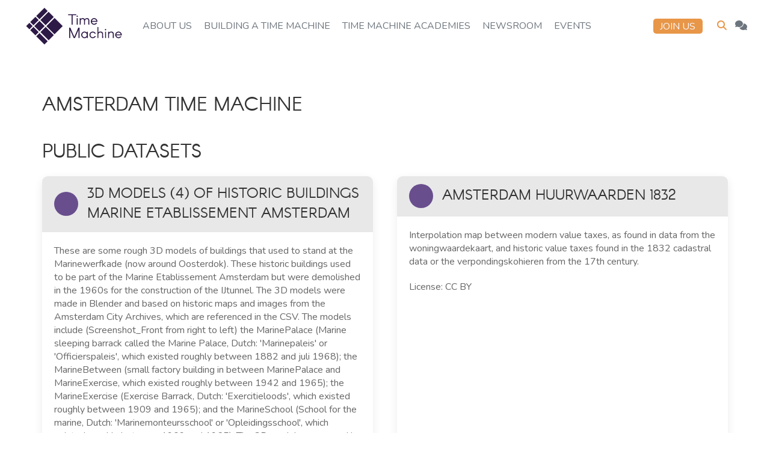

--- FILE ---
content_type: text/html; charset=UTF-8
request_url: https://www.timemachine.eu/ltms/amsterdam/
body_size: 161721
content:
<!doctype html>
<html lang="en-GB" class="no-js">

<head>
    <script>
        window.MSInputMethodContext && document.documentMode && document.write('<script src="https://cdn.jsdelivr.net/gh/nuxodin/ie11CustomProperties@4.1.0/ie11CustomProperties.min.js"><\/script>');
    </script>
    <meta charset="UTF-8">
    <title>
          Amsterdam : Time Machine Europe    </title>
    <link href="https://www.timemachine.eu/wp-content/themes/timemachine/img/icons/favicon.ico" rel="shortcut icon">
    <link href="https://www.timemachine.eu/wp-content/themes/timemachine/img/icons/touch.png" rel="apple-touch-icon-precomposed">
    <meta http-equiv="X-UA-Compatible" content="IE=edge,chrome=1">
    <meta name="viewport" content="width=device-width, initial-scale=1.0">
    
<meta property="og:locale" content="en_GB" />
<meta property="og:site_name" content="Time Machine Europe" />
<meta property="og:type" content="website" />
<meta property="og:url" content="https://www.timemachine.eu/ltms/amsterdam/" />

<meta property="og:title" content="Local Time Machine Amsterdam | Time Machine Europe" />

<meta property="description" content="The Local Time Machine for Amsterdam." />
<meta property="og:description" content="The Local Time Machine for Amsterdam." />


<meta name="twitter:card" content="summary_large_image" />
<meta name="twitter:site" content="@TimeMachineEU" />
<meta name="twitter:creator" content="@TimeMachineEU" />
    <meta name='robots' content='max-image-preview:large' />
	<style>img:is([sizes="auto" i], [sizes^="auto," i]) { contain-intrinsic-size: 3000px 1500px }</style>
	<link rel='dns-prefetch' href='//cdnjs.cloudflare.com' />
<script type="text/javascript">
/* <![CDATA[ */
window._wpemojiSettings = {"baseUrl":"https:\/\/s.w.org\/images\/core\/emoji\/16.0.1\/72x72\/","ext":".png","svgUrl":"https:\/\/s.w.org\/images\/core\/emoji\/16.0.1\/svg\/","svgExt":".svg","source":{"concatemoji":"https:\/\/www.timemachine.eu\/wp-includes\/js\/wp-emoji-release.min.js?ver=6.8.3"}};
/*! This file is auto-generated */
!function(s,n){var o,i,e;function c(e){try{var t={supportTests:e,timestamp:(new Date).valueOf()};sessionStorage.setItem(o,JSON.stringify(t))}catch(e){}}function p(e,t,n){e.clearRect(0,0,e.canvas.width,e.canvas.height),e.fillText(t,0,0);var t=new Uint32Array(e.getImageData(0,0,e.canvas.width,e.canvas.height).data),a=(e.clearRect(0,0,e.canvas.width,e.canvas.height),e.fillText(n,0,0),new Uint32Array(e.getImageData(0,0,e.canvas.width,e.canvas.height).data));return t.every(function(e,t){return e===a[t]})}function u(e,t){e.clearRect(0,0,e.canvas.width,e.canvas.height),e.fillText(t,0,0);for(var n=e.getImageData(16,16,1,1),a=0;a<n.data.length;a++)if(0!==n.data[a])return!1;return!0}function f(e,t,n,a){switch(t){case"flag":return n(e,"\ud83c\udff3\ufe0f\u200d\u26a7\ufe0f","\ud83c\udff3\ufe0f\u200b\u26a7\ufe0f")?!1:!n(e,"\ud83c\udde8\ud83c\uddf6","\ud83c\udde8\u200b\ud83c\uddf6")&&!n(e,"\ud83c\udff4\udb40\udc67\udb40\udc62\udb40\udc65\udb40\udc6e\udb40\udc67\udb40\udc7f","\ud83c\udff4\u200b\udb40\udc67\u200b\udb40\udc62\u200b\udb40\udc65\u200b\udb40\udc6e\u200b\udb40\udc67\u200b\udb40\udc7f");case"emoji":return!a(e,"\ud83e\udedf")}return!1}function g(e,t,n,a){var r="undefined"!=typeof WorkerGlobalScope&&self instanceof WorkerGlobalScope?new OffscreenCanvas(300,150):s.createElement("canvas"),o=r.getContext("2d",{willReadFrequently:!0}),i=(o.textBaseline="top",o.font="600 32px Arial",{});return e.forEach(function(e){i[e]=t(o,e,n,a)}),i}function t(e){var t=s.createElement("script");t.src=e,t.defer=!0,s.head.appendChild(t)}"undefined"!=typeof Promise&&(o="wpEmojiSettingsSupports",i=["flag","emoji"],n.supports={everything:!0,everythingExceptFlag:!0},e=new Promise(function(e){s.addEventListener("DOMContentLoaded",e,{once:!0})}),new Promise(function(t){var n=function(){try{var e=JSON.parse(sessionStorage.getItem(o));if("object"==typeof e&&"number"==typeof e.timestamp&&(new Date).valueOf()<e.timestamp+604800&&"object"==typeof e.supportTests)return e.supportTests}catch(e){}return null}();if(!n){if("undefined"!=typeof Worker&&"undefined"!=typeof OffscreenCanvas&&"undefined"!=typeof URL&&URL.createObjectURL&&"undefined"!=typeof Blob)try{var e="postMessage("+g.toString()+"("+[JSON.stringify(i),f.toString(),p.toString(),u.toString()].join(",")+"));",a=new Blob([e],{type:"text/javascript"}),r=new Worker(URL.createObjectURL(a),{name:"wpTestEmojiSupports"});return void(r.onmessage=function(e){c(n=e.data),r.terminate(),t(n)})}catch(e){}c(n=g(i,f,p,u))}t(n)}).then(function(e){for(var t in e)n.supports[t]=e[t],n.supports.everything=n.supports.everything&&n.supports[t],"flag"!==t&&(n.supports.everythingExceptFlag=n.supports.everythingExceptFlag&&n.supports[t]);n.supports.everythingExceptFlag=n.supports.everythingExceptFlag&&!n.supports.flag,n.DOMReady=!1,n.readyCallback=function(){n.DOMReady=!0}}).then(function(){return e}).then(function(){var e;n.supports.everything||(n.readyCallback(),(e=n.source||{}).concatemoji?t(e.concatemoji):e.wpemoji&&e.twemoji&&(t(e.twemoji),t(e.wpemoji)))}))}((window,document),window._wpemojiSettings);
/* ]]> */
</script>
<link rel='stylesheet' id='eo-leaflet.js-css' href='https://www.timemachine.eu/wp-content/plugins/event-organiser/lib/leaflet/leaflet.min.css?ver=1.4.0' type='text/css' media='all' />
<style id='eo-leaflet.js-inline-css' type='text/css'>
.leaflet-popup-close-button{box-shadow:none!important;}
</style>
<style id='wp-emoji-styles-inline-css' type='text/css'>

	img.wp-smiley, img.emoji {
		display: inline !important;
		border: none !important;
		box-shadow: none !important;
		height: 1em !important;
		width: 1em !important;
		margin: 0 0.07em !important;
		vertical-align: -0.1em !important;
		background: none !important;
		padding: 0 !important;
	}
</style>
<link rel='stylesheet' id='wp-block-library-css' href='https://www.timemachine.eu/wp-includes/css/dist/block-library/style.min.css?ver=6.8.3' type='text/css' media='all' />
<style id='classic-theme-styles-inline-css' type='text/css'>
/*! This file is auto-generated */
.wp-block-button__link{color:#fff;background-color:#32373c;border-radius:9999px;box-shadow:none;text-decoration:none;padding:calc(.667em + 2px) calc(1.333em + 2px);font-size:1.125em}.wp-block-file__button{background:#32373c;color:#fff;text-decoration:none}
</style>
<style id='global-styles-inline-css' type='text/css'>
:root{--wp--preset--aspect-ratio--square: 1;--wp--preset--aspect-ratio--4-3: 4/3;--wp--preset--aspect-ratio--3-4: 3/4;--wp--preset--aspect-ratio--3-2: 3/2;--wp--preset--aspect-ratio--2-3: 2/3;--wp--preset--aspect-ratio--16-9: 16/9;--wp--preset--aspect-ratio--9-16: 9/16;--wp--preset--color--black: #000000;--wp--preset--color--cyan-bluish-gray: #abb8c3;--wp--preset--color--white: #ffffff;--wp--preset--color--pale-pink: #f78da7;--wp--preset--color--vivid-red: #cf2e2e;--wp--preset--color--luminous-vivid-orange: #ff6900;--wp--preset--color--luminous-vivid-amber: #fcb900;--wp--preset--color--light-green-cyan: #7bdcb5;--wp--preset--color--vivid-green-cyan: #00d084;--wp--preset--color--pale-cyan-blue: #8ed1fc;--wp--preset--color--vivid-cyan-blue: #0693e3;--wp--preset--color--vivid-purple: #9b51e0;--wp--preset--gradient--vivid-cyan-blue-to-vivid-purple: linear-gradient(135deg,rgba(6,147,227,1) 0%,rgb(155,81,224) 100%);--wp--preset--gradient--light-green-cyan-to-vivid-green-cyan: linear-gradient(135deg,rgb(122,220,180) 0%,rgb(0,208,130) 100%);--wp--preset--gradient--luminous-vivid-amber-to-luminous-vivid-orange: linear-gradient(135deg,rgba(252,185,0,1) 0%,rgba(255,105,0,1) 100%);--wp--preset--gradient--luminous-vivid-orange-to-vivid-red: linear-gradient(135deg,rgba(255,105,0,1) 0%,rgb(207,46,46) 100%);--wp--preset--gradient--very-light-gray-to-cyan-bluish-gray: linear-gradient(135deg,rgb(238,238,238) 0%,rgb(169,184,195) 100%);--wp--preset--gradient--cool-to-warm-spectrum: linear-gradient(135deg,rgb(74,234,220) 0%,rgb(151,120,209) 20%,rgb(207,42,186) 40%,rgb(238,44,130) 60%,rgb(251,105,98) 80%,rgb(254,248,76) 100%);--wp--preset--gradient--blush-light-purple: linear-gradient(135deg,rgb(255,206,236) 0%,rgb(152,150,240) 100%);--wp--preset--gradient--blush-bordeaux: linear-gradient(135deg,rgb(254,205,165) 0%,rgb(254,45,45) 50%,rgb(107,0,62) 100%);--wp--preset--gradient--luminous-dusk: linear-gradient(135deg,rgb(255,203,112) 0%,rgb(199,81,192) 50%,rgb(65,88,208) 100%);--wp--preset--gradient--pale-ocean: linear-gradient(135deg,rgb(255,245,203) 0%,rgb(182,227,212) 50%,rgb(51,167,181) 100%);--wp--preset--gradient--electric-grass: linear-gradient(135deg,rgb(202,248,128) 0%,rgb(113,206,126) 100%);--wp--preset--gradient--midnight: linear-gradient(135deg,rgb(2,3,129) 0%,rgb(40,116,252) 100%);--wp--preset--font-size--small: 13px;--wp--preset--font-size--medium: 20px;--wp--preset--font-size--large: 36px;--wp--preset--font-size--x-large: 42px;--wp--preset--spacing--20: 0.44rem;--wp--preset--spacing--30: 0.67rem;--wp--preset--spacing--40: 1rem;--wp--preset--spacing--50: 1.5rem;--wp--preset--spacing--60: 2.25rem;--wp--preset--spacing--70: 3.38rem;--wp--preset--spacing--80: 5.06rem;--wp--preset--shadow--natural: 6px 6px 9px rgba(0, 0, 0, 0.2);--wp--preset--shadow--deep: 12px 12px 50px rgba(0, 0, 0, 0.4);--wp--preset--shadow--sharp: 6px 6px 0px rgba(0, 0, 0, 0.2);--wp--preset--shadow--outlined: 6px 6px 0px -3px rgba(255, 255, 255, 1), 6px 6px rgba(0, 0, 0, 1);--wp--preset--shadow--crisp: 6px 6px 0px rgba(0, 0, 0, 1);}:root :where(.is-layout-flow) > :first-child{margin-block-start: 0;}:root :where(.is-layout-flow) > :last-child{margin-block-end: 0;}:root :where(.is-layout-flow) > *{margin-block-start: 24px;margin-block-end: 0;}:root :where(.is-layout-constrained) > :first-child{margin-block-start: 0;}:root :where(.is-layout-constrained) > :last-child{margin-block-end: 0;}:root :where(.is-layout-constrained) > *{margin-block-start: 24px;margin-block-end: 0;}:root :where(.is-layout-flex){gap: 24px;}:root :where(.is-layout-grid){gap: 24px;}body .is-layout-flex{display: flex;}.is-layout-flex{flex-wrap: wrap;align-items: center;}.is-layout-flex > :is(*, div){margin: 0;}body .is-layout-grid{display: grid;}.is-layout-grid > :is(*, div){margin: 0;}.has-black-color{color: var(--wp--preset--color--black) !important;}.has-cyan-bluish-gray-color{color: var(--wp--preset--color--cyan-bluish-gray) !important;}.has-white-color{color: var(--wp--preset--color--white) !important;}.has-pale-pink-color{color: var(--wp--preset--color--pale-pink) !important;}.has-vivid-red-color{color: var(--wp--preset--color--vivid-red) !important;}.has-luminous-vivid-orange-color{color: var(--wp--preset--color--luminous-vivid-orange) !important;}.has-luminous-vivid-amber-color{color: var(--wp--preset--color--luminous-vivid-amber) !important;}.has-light-green-cyan-color{color: var(--wp--preset--color--light-green-cyan) !important;}.has-vivid-green-cyan-color{color: var(--wp--preset--color--vivid-green-cyan) !important;}.has-pale-cyan-blue-color{color: var(--wp--preset--color--pale-cyan-blue) !important;}.has-vivid-cyan-blue-color{color: var(--wp--preset--color--vivid-cyan-blue) !important;}.has-vivid-purple-color{color: var(--wp--preset--color--vivid-purple) !important;}.has-black-background-color{background-color: var(--wp--preset--color--black) !important;}.has-cyan-bluish-gray-background-color{background-color: var(--wp--preset--color--cyan-bluish-gray) !important;}.has-white-background-color{background-color: var(--wp--preset--color--white) !important;}.has-pale-pink-background-color{background-color: var(--wp--preset--color--pale-pink) !important;}.has-vivid-red-background-color{background-color: var(--wp--preset--color--vivid-red) !important;}.has-luminous-vivid-orange-background-color{background-color: var(--wp--preset--color--luminous-vivid-orange) !important;}.has-luminous-vivid-amber-background-color{background-color: var(--wp--preset--color--luminous-vivid-amber) !important;}.has-light-green-cyan-background-color{background-color: var(--wp--preset--color--light-green-cyan) !important;}.has-vivid-green-cyan-background-color{background-color: var(--wp--preset--color--vivid-green-cyan) !important;}.has-pale-cyan-blue-background-color{background-color: var(--wp--preset--color--pale-cyan-blue) !important;}.has-vivid-cyan-blue-background-color{background-color: var(--wp--preset--color--vivid-cyan-blue) !important;}.has-vivid-purple-background-color{background-color: var(--wp--preset--color--vivid-purple) !important;}.has-black-border-color{border-color: var(--wp--preset--color--black) !important;}.has-cyan-bluish-gray-border-color{border-color: var(--wp--preset--color--cyan-bluish-gray) !important;}.has-white-border-color{border-color: var(--wp--preset--color--white) !important;}.has-pale-pink-border-color{border-color: var(--wp--preset--color--pale-pink) !important;}.has-vivid-red-border-color{border-color: var(--wp--preset--color--vivid-red) !important;}.has-luminous-vivid-orange-border-color{border-color: var(--wp--preset--color--luminous-vivid-orange) !important;}.has-luminous-vivid-amber-border-color{border-color: var(--wp--preset--color--luminous-vivid-amber) !important;}.has-light-green-cyan-border-color{border-color: var(--wp--preset--color--light-green-cyan) !important;}.has-vivid-green-cyan-border-color{border-color: var(--wp--preset--color--vivid-green-cyan) !important;}.has-pale-cyan-blue-border-color{border-color: var(--wp--preset--color--pale-cyan-blue) !important;}.has-vivid-cyan-blue-border-color{border-color: var(--wp--preset--color--vivid-cyan-blue) !important;}.has-vivid-purple-border-color{border-color: var(--wp--preset--color--vivid-purple) !important;}.has-vivid-cyan-blue-to-vivid-purple-gradient-background{background: var(--wp--preset--gradient--vivid-cyan-blue-to-vivid-purple) !important;}.has-light-green-cyan-to-vivid-green-cyan-gradient-background{background: var(--wp--preset--gradient--light-green-cyan-to-vivid-green-cyan) !important;}.has-luminous-vivid-amber-to-luminous-vivid-orange-gradient-background{background: var(--wp--preset--gradient--luminous-vivid-amber-to-luminous-vivid-orange) !important;}.has-luminous-vivid-orange-to-vivid-red-gradient-background{background: var(--wp--preset--gradient--luminous-vivid-orange-to-vivid-red) !important;}.has-very-light-gray-to-cyan-bluish-gray-gradient-background{background: var(--wp--preset--gradient--very-light-gray-to-cyan-bluish-gray) !important;}.has-cool-to-warm-spectrum-gradient-background{background: var(--wp--preset--gradient--cool-to-warm-spectrum) !important;}.has-blush-light-purple-gradient-background{background: var(--wp--preset--gradient--blush-light-purple) !important;}.has-blush-bordeaux-gradient-background{background: var(--wp--preset--gradient--blush-bordeaux) !important;}.has-luminous-dusk-gradient-background{background: var(--wp--preset--gradient--luminous-dusk) !important;}.has-pale-ocean-gradient-background{background: var(--wp--preset--gradient--pale-ocean) !important;}.has-electric-grass-gradient-background{background: var(--wp--preset--gradient--electric-grass) !important;}.has-midnight-gradient-background{background: var(--wp--preset--gradient--midnight) !important;}.has-small-font-size{font-size: var(--wp--preset--font-size--small) !important;}.has-medium-font-size{font-size: var(--wp--preset--font-size--medium) !important;}.has-large-font-size{font-size: var(--wp--preset--font-size--large) !important;}.has-x-large-font-size{font-size: var(--wp--preset--font-size--x-large) !important;}
:root :where(.wp-block-pullquote){font-size: 1.5em;line-height: 1.6;}
</style>
<link rel='stylesheet' id='tm-variables-css' href='https://www.timemachine.eu/wp-content/themes/timemachine/classes/theme/styles/tm-variables.css?ver=0.1' type='text/css' media='all' />
<link rel='stylesheet' id='tm-font-awesome-css' href='https://cdnjs.cloudflare.com/ajax/libs/font-awesome/6.7.2/css/all.min.css?ver=6.7.2' type='text/css' media='all' />
<link rel='stylesheet' id='tm-uikit-css' href='https://cdnjs.cloudflare.com/ajax/libs/uikit/3.15.1/css/uikit.min.css?ver=3.15.1' type='text/css' media='all' />
<link rel='stylesheet' id='tm-normalize-css' href='https://cdnjs.cloudflare.com/ajax/libs/normalize/8.0.1/normalize.min.css?ver=8.0.1' type='text/css' media='all' />
<link rel='stylesheet' id='tm-base-css' href='https://www.timemachine.eu/wp-content/themes/timemachine/classes/theme/styles/tm-base.css?ver=0.5' type='text/css' media='all' />
<link rel='stylesheet' id='tm-acf-forms-css' href='https://www.timemachine.eu/wp-content/themes/timemachine/classes/theme/styles/tm-acf-forms.css?ver=0.1' type='text/css' media='all' />
<link rel='stylesheet' id='tm-footer-css' href='https://www.timemachine.eu/wp-content/themes/timemachine/classes/theme/styles/tm-footer.css?ver=0.1' type='text/css' media='all' />
<link rel='stylesheet' id='tm-header-css' href='https://www.timemachine.eu/wp-content/themes/timemachine/classes/theme/styles/tm-header.css?ver=0.4' type='text/css' media='all' />
<link rel='stylesheet' id='tm-nextgen-gallery-css' href='https://www.timemachine.eu/wp-content/themes/timemachine/classes/theme/styles/tm-nextgen-gallery.css?ver=0.1' type='text/css' media='all' />
<link rel='stylesheet' id='tm-ninjaforms-css' href='https://www.timemachine.eu/wp-content/themes/timemachine/classes/theme/styles/tm-ninjaforms.css?ver=0.1' type='text/css' media='all' />
<link rel='stylesheet' id='tm-page-container-css' href='https://www.timemachine.eu/wp-content/themes/timemachine/classes/theme/styles/tm-page-container.css?ver=0.1' type='text/css' media='all' />
<link rel='stylesheet' id='tm-google-font-nunito-css' href='https://fonts.googleapis.com/css?family=Nunito%3A400%2C600&#038;display=swap&#038;ver=6.8.3' type='text/css' media='all' />
<link rel='stylesheet' id='tm-block-become-members-box-css' href='https://www.timemachine.eu/wp-content/themes/timemachine/classes/theme/styles/tm-block-become-members-box.css?ver=0.1' type='text/css' media='all' />
<link rel='stylesheet' id='tm-block-become-members-table-css' href='https://www.timemachine.eu/wp-content/themes/timemachine/classes/theme/styles/tm-block-become-members-table.css?ver=0.1' type='text/css' media='all' />
<link rel='stylesheet' id='tm-block-image-gallery-css' href='https://www.timemachine.eu/wp-content/themes/timemachine/classes/theme/styles/tm-block-image-gallery.css?ver=0.2' type='text/css' media='all' />
<link rel='stylesheet' id='tm-block-link-button-css' href='https://www.timemachine.eu/wp-content/themes/timemachine/classes/theme/styles/tm-block-link-button.css?ver=0.1' type='text/css' media='all' />
<link rel='stylesheet' id='tm-block-split-panel-css' href='https://www.timemachine.eu/wp-content/themes/timemachine/classes/theme/styles/tm-block-split-panel.css?ver=0.1' type='text/css' media='all' />
<link rel='stylesheet' id='tm-leaflet-css' href='https://cdnjs.cloudflare.com/ajax/libs/leaflet/1.7.1/leaflet.min.css?ver=1.7.1' type='text/css' media='all' />
<link rel='stylesheet' id='tm-markercluster-css' href='https://cdnjs.cloudflare.com/ajax/libs/leaflet.markercluster/1.5.1/MarkerCluster.min.css?ver=1.5.1' type='text/css' media='all' />
<link rel='stylesheet' id='tm-markercluster-default-css' href='https://cdnjs.cloudflare.com/ajax/libs/leaflet.markercluster/1.5.1/MarkerCluster.Default.min.css?ver=1.5.1' type='text/css' media='all' />
<link rel='stylesheet' id='tm-ltm-area-css' href='https://www.timemachine.eu/wp-content/themes/timemachine/classes/theme/styles/tm-ltm-area.css?ver=0.2' type='text/css' media='all' />
<link rel='stylesheet' id='wpdreams-asl-basic-css' href='https://www.timemachine.eu/wp-content/plugins/ajax-search-lite/css/style.basic.css?ver=4.13.4' type='text/css' media='all' />
<style id='wpdreams-asl-basic-inline-css' type='text/css'>

					div[id*='ajaxsearchlitesettings'].searchsettings .asl_option_inner label {
						font-size: 0px !important;
						color: rgba(0, 0, 0, 0);
					}
					div[id*='ajaxsearchlitesettings'].searchsettings .asl_option_inner label:after {
						font-size: 11px !important;
						position: absolute;
						top: 0;
						left: 0;
						z-index: 1;
					}
					.asl_w_container {
						width: 100%;
						margin: 0px 0px 0px 0px;
						min-width: 200px;
					}
					div[id*='ajaxsearchlite'].asl_m {
						width: 100%;
					}
					div[id*='ajaxsearchliteres'].wpdreams_asl_results div.resdrg span.highlighted {
						font-weight: bold;
						color: rgba(217, 49, 43, 1);
						background-color: rgba(238, 238, 238, 1);
					}
					div[id*='ajaxsearchliteres'].wpdreams_asl_results .results img.asl_image {
						width: 70px;
						height: 70px;
						object-fit: cover;
					}
					div[id*='ajaxsearchlite'].asl_r .results {
						max-height: none;
					}
					div[id*='ajaxsearchlite'].asl_r {
						position: absolute;
					}
				
							.asl_w, .asl_w * {font-family:&quot;Nunito&quot; !important;}
							.asl_m input[type=search]::placeholder{font-family:&quot;Nunito&quot; !important;}
							.asl_m input[type=search]::-webkit-input-placeholder{font-family:&quot;Nunito&quot; !important;}
							.asl_m input[type=search]::-moz-placeholder{font-family:&quot;Nunito&quot; !important;}
							.asl_m input[type=search]:-ms-input-placeholder{font-family:&quot;Nunito&quot; !important;}
						
						.asl_m .probox svg {
							fill: rgb(255, 255, 255) !important;
						}
						.asl_m .probox .innericon {
							background-color: rgb(45, 25, 69) !important;
							background-image: none !important;
							-webkit-background-image: none !important;
							-ms-background-image: none !important;
						}
					
						div.asl_r.asl_w.vertical .results .item::after {
							display: block;
							position: absolute;
							bottom: 0;
							content: '';
							height: 1px;
							width: 100%;
							background: #D8D8D8;
						}
						div.asl_r.asl_w.vertical .results .item.asl_last_item::after {
							display: none;
						}
					
</style>
<link rel='stylesheet' id='wpdreams-asl-instance-css' href='https://www.timemachine.eu/wp-content/plugins/ajax-search-lite/css/style-underline.css?ver=4.13.4' type='text/css' media='all' />
<script type="text/javascript" src="https://www.timemachine.eu/wp-includes/js/jquery/jquery.min.js?ver=3.7.1" id="jquery-core-js"></script>
<script type="text/javascript" src="https://www.timemachine.eu/wp-includes/js/jquery/jquery-migrate.min.js?ver=3.4.1" id="jquery-migrate-js"></script>
<script type="text/javascript" id="salesforce_nfpluginsettings-js-extra">
/* <![CDATA[ */
var salesforce_nfpluginsettings = {"clearLogRestUrl":"https:\/\/www.timemachine.eu\/wp-json\/salesforce-crm\/debug-log\/delete-all","clearLogButtonId":"nfsalesforcecrm_clear_debug_logger","downloadLogRestUrl":"https:\/\/www.timemachine.eu\/wp-json\/salesforce-crm\/debug-log\/get-all","downloadLogButtonId":"nfsalesforcecrm_download_debug_logger"};
/* ]]> */
</script>
<script type="text/javascript" src="https://www.timemachine.eu/wp-content/plugins/ninja-forms-salesforce-crm/assets/js/nfpluginsettings.js?ver=3.3.4" id="salesforce_nfpluginsettings-js"></script>
<script type="text/javascript" src="https://cdnjs.cloudflare.com/ajax/libs/font-awesome/6.7.2/js/all.min.js?ver=6.7.2" id="tm-font-awesome-js"></script>
<script type="text/javascript" src="https://cdnjs.cloudflare.com/ajax/libs/uikit/3.15.1/js/uikit.min.js?ver=3.15.1" id="tm-uikit-js"></script>
<script type="text/javascript" src="https://www.timemachine.eu/wp-content/themes/timemachine/classes/theme/scripts/tm-scripts.js?ver=0.1" id="tm-scripts-js"></script>
<script type="text/javascript" src="https://www.timemachine.eu/wp-content/themes/timemachine/classes/theme/scripts/tm-acf-forms.js?ver=0.1" id="tm-acf-forms-js"></script>
<script type="text/javascript" src="https://cdnjs.cloudflare.com/ajax/libs/leaflet/1.7.1/leaflet.min.js?ver=1.7.1" id="tm-leaflet-js"></script>
<script type="text/javascript" src="https://www.timemachine.eu/wp-content/themes/timemachine/classes/theme/scripts/tm-ltm-area.js?ver=0.2" id="tm-ltm-area-js"></script>
<link rel="https://api.w.org/" href="https://www.timemachine.eu/wp-json/" /><link rel="alternate" title="JSON" type="application/json" href="https://www.timemachine.eu/wp-json/wp/v2/ltms/5240" /><link rel="alternate" title="oEmbed (JSON)" type="application/json+oembed" href="https://www.timemachine.eu/wp-json/oembed/1.0/embed?url=https%3A%2F%2Fwww.timemachine.eu%2Fltms%2Famsterdam%2F" />
<link rel="alternate" title="oEmbed (XML)" type="text/xml+oembed" href="https://www.timemachine.eu/wp-json/oembed/1.0/embed?url=https%3A%2F%2Fwww.timemachine.eu%2Fltms%2Famsterdam%2F&#038;format=xml" />

		<!-- GA Google Analytics @ https://m0n.co/ga -->
		<script async src="https://www.googletagmanager.com/gtag/js?id=G-5KYTNYPDT8"></script>
		<script>
			window.dataLayer = window.dataLayer || [];
			function gtag(){dataLayer.push(arguments);}
			gtag('js', new Date());
			gtag('config', 'G-5KYTNYPDT8');
		</script>

	</head>

<body class="wp-singular ltms-template-default single single-ltms postid-5240 wp-theme-timemachine amsterdam">
    <header class="header clear" role="banner" uk-sticky>
        <div class="wrapper">
            <div class="uk-grid uk-grid-small" uk-grid>
                <div class="uk-width-auto" id="logo">
                    <div class="logo">
                        <a href="https://www.timemachine.eu">
                            <svg class="no-text" xmlns="http://www.w3.org/2000/svg" height="61" viewBox="0 0 511 511">
    <g fill="none" fill-rule="evenodd">
        <path fill="#2d1a46" d="M255.018.368l44.444 44.444-113.89 113.89-44.443-44.444L255.019.368zm-153.37 266.356l72.221 72.221-44.444 44.445-72.221-72.22 44.445-44.446zm-12.376-12.377l-44.445 44.445L.383 254.348l44.445-44.444 44.444 44.443zm40.156-129.043l44.443 44.443-72.222 72.223-44.444-44.444 72.223-72.222zm182.411-69.425l72.22 72.221L270.17 241.99l-72.22-72.221 113.889-113.89zm-126.9 126.245l72.22 72.221-72.222 72.223-72.22-72.221 72.222-72.223zm85.886 83.922L384.71 379.933l-72.222 72.222L198.602 338.27l72.223-72.223zm-85.91 85.91l113.887 113.886-44.445 44.445L140.471 396.4l44.444-44.445zm210.19-210.846l113.887 113.887-113.889 113.89L281.216 255l113.89-113.89z"></path>
    </g>
</svg>
<svg class="with-text" xmlns="http://www.w3.org/2000/svg" height="61" viewBox="0 0 1332 511">
    <g fill="none" fill-rule="evenodd">
        <path fill="#2d1a46" fill-rule="nonzero" d="M584.315 96.323v-6.97h112.746V103.3h-48.866v130.41h-14.66l-.087-65.118-.088-65.118-24.523-.089-24.522-.089v-6.973zm123.003 12.073c7.161-2.535 14.676 4.058 12.632 11.082-2.506 8.614-13.932 9.764-17.837 1.793-2.395-4.893.1-11.065 5.205-12.873v-.002zm73.047 35.389c15.588-2.276 28.827 3.114 34.304 13.964l1.347 2.667 1.671-2.443c13.385-19.572 47.421-19.778 57.149-.35 4.39 8.767 4.527 10.129 4.685 46.015l.134 30.073h-13.618l-.125-29.203c-.139-32.92-.088-32.269-2.929-38.013-7.114-14.383-31.845-12.783-39.824 2.577-3.438 6.616-3.627 8.697-3.699 40.58l-.053 23.886-6.7.094-6.699.094-.138-28.687c-.122-25.032-.214-29.018-.715-31.292-2.855-12.908-9.972-18.127-22.92-16.809-11.886 1.208-18.991 7.511-21.89 19.414l-.935 3.837-.126 26.76-.126 26.762h-13.577v-88.915h13.613v10.547l2.558-2.426c5.322-5.048 11.543-8.103 18.613-9.132zm161.213-.176c12.446-1.808 28.066 4.06 37.722 14.166 8.72 9.13 12.494 18.423 12.96 31.914l.207 6.016h-38.795c-37.846 0-38.796.016-38.796.66 0 1.257 1.483 5.454 2.985 8.443 10.066 20.027 36.2 23.988 51.098 7.743l2.022-2.201h8.25c4.535 0 8.249.118 8.249.266 0 1.47-6.212 9.804-9.67 12.973-19.935 18.265-50.044 16.12-67.195-4.79-18.845-22.976-11.785-56.801 14.676-70.295 5.074-2.587 9.449-3.902 16.287-4.895zm-237.535 45.644v-44.456h13.961v88.912h-13.96v-44.456zm249.182-31.737c-2.222-.541-9.128-.961-10.777-.658-10.14 1.874-17.026 5.98-22.166 13.218-2.444 3.441-5.408 10.066-5.408 12.09 0 .612 1.233.635 31.243.635 30.007 0 31.238-.023 31.238-.635 0-1.021-1.541-5.261-2.877-7.906-4.14-8.208-12.176-14.538-21.252-16.744h-.001zm38.792 187.256V268.58h13.613v74.026l1.833-1.722c15.678-14.732 46.961-13.54 57.492 2.187 5.567 8.315 6.289 14.181 6.293 51.128l.004 26.761h-13.613l-.001-26.936c-.003-32.353-.186-34.327-3.741-40.314-8.953-15.077-36.942-12.405-45.136 4.31-3.049 6.218-2.928 4.801-3.049 35.656l-.105 27.284h-13.591v-76.188zm-393.39 4.01V276.6h16.625l.535 1.134c.295.622 12.763 29.515 27.712 64.204 14.948 34.692 27.228 62.934 27.29 62.765.06-.169 12.49-29.021 27.62-64.118l27.51-63.81 8.433-.094 8.437-.093V420.96h-14.662v-55.152c0-30.332-.1-55.05-.223-54.927-.124.125-11.02 24.902-24.212 55.066l-23.982 54.839-8.904.093-8.903.094-13.441-30.605-24.22-55.145-10.777-24.542-.092 55.139-.087 55.141h-14.659v-72.18zm503.518-53.254c5.428-2.22 12.452 2.714 12.495 8.781.078 10.433-14.086 13.28-18.366 3.693-2.18-4.887.32-10.206 5.871-12.474zM806.971 331c13.186-1.516 26.064 2.888 35.743 12.225 1.773 1.71 3.26 3.109 3.31 3.112.05.001.087-3.212.087-7.143v-7.15h13.263v89.614H846.11v-7.15c0-3.93-.049-7.146-.108-7.146-.057 0-1.601 1.464-3.43 3.252-24.912 24.365-65.925 11.736-75.099-23.125-6.798-25.833 12.46-53.38 39.497-56.489zm114.536.038c20.001-2.286 38.903 8.279 47.464 26.533.773 1.647 1.406 3.09 1.406 3.205 0 .115-3.417.204-7.592.2l-7.593-.01-1.192-1.964c-10.674-17.611-36.329-20.1-50.151-4.869-19.141 21.094-4.84 55.646 23.068 55.734 11.257.034 22.04-6.148 27.433-15.732l.797-1.42h7.615c8.917 0 8.347-.474 5.713 4.782-18.728 37.375-72.311 33.028-85.38-6.927-8.804-26.91 10.165-56.303 38.413-59.532h-.001zm256.594-.023c15.609-1.957 29.879 2.849 36.066 12.148 5.526 8.302 6.136 13.258 6.136 49.889v27.908h-13.615V393.46c0-33.146-.145-34.566-4.214-40.64-4.238-6.33-9.503-8.673-19.52-8.694-11.929-.022-20.253 4.319-24.664 12.859-3.491 6.76-3.61 8.033-3.61 38.393v25.583h-13.615v-88.917h13.615v10.516l2.007-1.797a39.294 39.294 0 0 1 21.414-9.749v.002zm102.24-.004c27.796-3.398 51.659 18.479 51.659 47.366v4.575h-38.746c-37.633 0-38.745.02-38.745.655 0 .356.402 1.881.892 3.383 7.647 23.396 35.114 30.576 52.331 13.683l3.134-3.075h8.123c4.47 0 8.124.096 8.124.212 0 1.532-5.588 9.163-9.297 12.692-22.731 21.633-59.258 14.882-73.433-13.572-13.98-28.064 4.578-62.086 35.957-65.92h.002zm-181.86 45.49v-44.457h13.962v88.916h-13.963v-44.459zm-278.353-31.38C788.56 337.15 767.012 375.83 789.5 400.1c17.119 18.473 48.277 9.37 54.716-15.986 4.22-16.623-6.919-34.659-24.088-38.993zm473.398-.157c-16.852-4.276-35.772 7.303-38.85 23.78l-.244 1.308h31.281c35.835 0 31.91.455 30.56-3.546-3.588-10.647-12.292-18.886-22.747-21.54v-.002z"></path>
        <path fill="#2d1a46" d="M255.018.368l44.444 44.444-113.89 113.89-44.443-44.444L255.019.368zm-153.37 266.356l72.221 72.221-44.444 44.445-72.221-72.22 44.445-44.446zm-12.376-12.377l-44.445 44.445L.383 254.348l44.445-44.444 44.444 44.443zm40.156-129.043l44.443 44.443-72.222 72.223-44.444-44.444 72.223-72.222zm182.411-69.425l72.22 72.221L270.17 241.99l-72.22-72.221 113.889-113.89zm-126.9 126.245l72.22 72.221-72.222 72.223-72.22-72.221 72.222-72.223zm85.886 83.922L384.71 379.933l-72.222 72.222L198.602 338.27l72.223-72.223zm-85.91 85.91l113.887 113.886-44.445 44.445L140.471 396.4l44.444-44.445zm210.19-210.846l113.887 113.887-113.889 113.89L281.216 255l113.89-113.89z"></path>
    </g>
</svg>
                        </a>
                    </div>
                </div>
                <div class="uk-width-expand uk-flex uk-flex-middle hide-mob" id="main-navigation">
                    <nav class="nav" role="navigation">
                        <ul><li id="menu-item-2604" class="menu-item menu-item-type-post_type menu-item-object-page menu-item-has-children menu-item-2604"><a href="https://www.timemachine.eu/about-us/">About us</a>
<ul class="sub-menu">
	<li id="menu-item-2605" class="menu-item menu-item-type-post_type menu-item-object-page menu-item-2605"><a href="https://www.timemachine.eu/about-us/">Time Machine</a></li>
	<li id="menu-item-2606" class="menu-item menu-item-type-post_type menu-item-object-page menu-item-2606"><a href="https://www.timemachine.eu/time-machine-organisation/">Time Machine Organisation</a></li>
	<li id="menu-item-2612" class="menu-item menu-item-type-post_type_archive menu-item-object-team menu-item-2612"><a href="https://www.timemachine.eu/team/">Team</a></li>
	<li id="menu-item-2613" class="menu-item menu-item-type-post_type_archive menu-item-object-ambassadors menu-item-2613"><a href="https://www.timemachine.eu/ambassadors/">Ambassadors</a></li>
	<li id="menu-item-2614" class="menu-item menu-item-type-post_type_archive menu-item-object-members menu-item-2614"><a href="https://www.timemachine.eu/members/">Members</a></li>
	<li id="menu-item-8358" class="menu-item menu-item-type-post_type menu-item-object-page menu-item-8358"><a href="https://www.timemachine.eu/about-us/time-machine-annual-conferences/">Annual conferences</a></li>
	<li id="menu-item-6398" class="menu-item menu-item-type-post_type menu-item-object-page menu-item-6398"><a href="https://www.timemachine.eu/project-participations/">Cooperations</a></li>
</ul>
</li>
<li id="menu-item-8725" class="menu-item menu-item-type-post_type menu-item-object-page menu-item-has-children menu-item-8725"><a href="https://www.timemachine.eu/join-us/">Building a Time Machine</a>
<ul class="sub-menu">
	<li id="menu-item-5043" class="menu-item menu-item-type-post_type menu-item-object-page menu-item-5043"><a href="https://www.timemachine.eu/join-us/">Join us</a></li>
	<li id="menu-item-18193" class="menu-item menu-item-type-post_type menu-item-object-page menu-item-18193"><a href="https://www.timemachine.eu/tmo-synergy-grants-programme/">TMO Synergy Grants Programme</a></li>
	<li id="menu-item-5041" class="menu-item menu-item-type-post_type_archive menu-item-object-ltms menu-item-has-children menu-item-5041"><a href="https://www.timemachine.eu/ltms/">Local Time Machines</a>
	<ul class="sub-menu">
		<li id="menu-item-5040" class="menu-item menu-item-type-post_type_archive menu-item-object-ltm-projects menu-item-5040"><a href="https://www.timemachine.eu/ltm-projects/">LTM projects</a></li>
	</ul>
</li>
	<li id="menu-item-5030" class="menu-item menu-item-type-post_type menu-item-object-page menu-item-has-children menu-item-5030"><a href="https://www.timemachine.eu/project-scouting-service/">Project Scouting Service</a>
	<ul class="sub-menu">
		<li id="menu-item-6969" class="menu-item menu-item-type-post_type_archive menu-item-object-funding-opts menu-item-6969"><a href="https://www.timemachine.eu/funding-opts/">Funding opportunities &#038; open calls</a></li>
	</ul>
</li>
	<li id="menu-item-5028" class="menu-item menu-item-type-post_type menu-item-object-page menu-item-5028"><a href="https://www.timemachine.eu/requests-for-comments/">Requests for Comments</a></li>
</ul>
</li>
<li id="menu-item-6805" class="menu-item menu-item-type-post_type menu-item-object-page menu-item-6805"><a href="https://www.timemachine.eu/time-machine-academies/">Time Machine Academies</a></li>
<li id="menu-item-2617" class="menu-item menu-item-type-post_type menu-item-object-page current_page_parent menu-item-2617"><a href="https://www.timemachine.eu/newsroom/">Newsroom</a></li>
<li id="menu-item-6800" class="menu-item menu-item-type-post_type_archive menu-item-object-event menu-item-6800"><a href="https://www.timemachine.eu/events/">Events</a></li>
</ul>                    </nav>
                </div>
                <div class="uk-width-auto uk-flex uk-flex-middle hide-mob" id="header-social">
                    <a class="button join-us-button" href="https://www.timemachine.eu/join-us/">
    Join us</a>                    <div id="header-search">
                        <button class="search-button" type="button"><span class="fas fa-search"></span></button>
                        <div uk-drop="mode: click; pos: left-center; offset: 15" class="search-wrap">
                            <div class="asl_w_container asl_w_container_1" data-id="1" data-instance="1">
	<div id='ajaxsearchlite1'
		data-id="1"
		data-instance="1"
		class="asl_w asl_m asl_m_1 asl_m_1_1">
		<div class="probox">

	
	<div class='prosettings'  data-opened=0>
				<div class='innericon'>
			<svg version="1.1" xmlns="http://www.w3.org/2000/svg" xmlns:xlink="http://www.w3.org/1999/xlink" x="0px" y="0px" width="22" height="22" viewBox="0 0 512 512" enable-background="new 0 0 512 512" xml:space="preserve">
					<polygon transform = "rotate(90 256 256)" points="142.332,104.886 197.48,50 402.5,256 197.48,462 142.332,407.113 292.727,256 "/>
				</svg>
		</div>
	</div>

	
	
	<div class='proinput'>
		<form role="search" action='#' autocomplete="off"
				aria-label="Search form">
			<input aria-label="Search input"
					type='search' class='orig'
					tabindex="0"
					name='phrase'
					placeholder='Search'
					value=''
					autocomplete="off"/>
			<input aria-label="Search autocomplete input"
					type='text'
					class='autocomplete'
					tabindex="-1"
					name='phrase'
					value=''
					autocomplete="off" disabled/>
			<input type='submit' value="Start search" style='width:0; height: 0; visibility: hidden;'>
		</form>
	</div>

	
	
	<button class='promagnifier' tabindex="0" aria-label="Search magnifier button">
				<span class='innericon' style="display:block;">
			<svg version="1.1" xmlns="http://www.w3.org/2000/svg" xmlns:xlink="http://www.w3.org/1999/xlink" x="0px" y="0px" width="22" height="22" viewBox="0 0 512 512" enable-background="new 0 0 512 512" xml:space="preserve">
					<path d="M460.355,421.59L353.844,315.078c20.041-27.553,31.885-61.437,31.885-98.037
						C385.729,124.934,310.793,50,218.686,50C126.58,50,51.645,124.934,51.645,217.041c0,92.106,74.936,167.041,167.041,167.041
						c34.912,0,67.352-10.773,94.184-29.158L419.945,462L460.355,421.59z M100.631,217.041c0-65.096,52.959-118.056,118.055-118.056
						c65.098,0,118.057,52.959,118.057,118.056c0,65.096-52.959,118.056-118.057,118.056C153.59,335.097,100.631,282.137,100.631,217.041
						z"/>
				</svg>
		</span>
	</button>

	
	
	<div class='proloading'>

		<div class="asl_loader"><div class="asl_loader-inner asl_simple-circle"></div></div>

			</div>

			<div class='proclose'>
			<svg version="1.1" xmlns="http://www.w3.org/2000/svg" xmlns:xlink="http://www.w3.org/1999/xlink" x="0px"
				y="0px"
				width="12" height="12" viewBox="0 0 512 512" enable-background="new 0 0 512 512"
				xml:space="preserve">
				<polygon points="438.393,374.595 319.757,255.977 438.378,137.348 374.595,73.607 255.995,192.225 137.375,73.622 73.607,137.352 192.246,255.983 73.622,374.625 137.352,438.393 256.002,319.734 374.652,438.378 "/>
			</svg>
		</div>
	
	
</div>	</div>
	<div class='asl_data_container' style="display:none !important;">
		<div class="asl_init_data wpdreams_asl_data_ct"
	style="display:none !important;"
	id="asl_init_id_1"
	data-asl-id="1"
	data-asl-instance="1"
	data-settings="{&quot;homeurl&quot;:&quot;https:\/\/www.timemachine.eu\/&quot;,&quot;resultstype&quot;:&quot;vertical&quot;,&quot;resultsposition&quot;:&quot;hover&quot;,&quot;itemscount&quot;:4,&quot;charcount&quot;:0,&quot;highlight&quot;:false,&quot;highlightWholewords&quot;:true,&quot;singleHighlight&quot;:false,&quot;scrollToResults&quot;:{&quot;enabled&quot;:false,&quot;offset&quot;:0},&quot;resultareaclickable&quot;:1,&quot;autocomplete&quot;:{&quot;enabled&quot;:true,&quot;lang&quot;:&quot;en&quot;,&quot;trigger_charcount&quot;:0},&quot;mobile&quot;:{&quot;menu_selector&quot;:&quot;#menu-toggle&quot;},&quot;trigger&quot;:{&quot;click&quot;:&quot;results_page&quot;,&quot;click_location&quot;:&quot;same&quot;,&quot;update_href&quot;:false,&quot;return&quot;:&quot;results_page&quot;,&quot;return_location&quot;:&quot;same&quot;,&quot;facet&quot;:true,&quot;type&quot;:true,&quot;redirect_url&quot;:&quot;?s={phrase}&quot;,&quot;delay&quot;:300},&quot;animations&quot;:{&quot;pc&quot;:{&quot;settings&quot;:{&quot;anim&quot;:&quot;fadedrop&quot;,&quot;dur&quot;:300},&quot;results&quot;:{&quot;anim&quot;:&quot;fadedrop&quot;,&quot;dur&quot;:300},&quot;items&quot;:&quot;voidanim&quot;},&quot;mob&quot;:{&quot;settings&quot;:{&quot;anim&quot;:&quot;fadedrop&quot;,&quot;dur&quot;:300},&quot;results&quot;:{&quot;anim&quot;:&quot;fadedrop&quot;,&quot;dur&quot;:300},&quot;items&quot;:&quot;voidanim&quot;}},&quot;autop&quot;:{&quot;state&quot;:true,&quot;phrase&quot;:&quot;&quot;,&quot;count&quot;:&quot;1&quot;},&quot;resPage&quot;:{&quot;useAjax&quot;:false,&quot;selector&quot;:&quot;#main&quot;,&quot;trigger_type&quot;:true,&quot;trigger_facet&quot;:true,&quot;trigger_magnifier&quot;:false,&quot;trigger_return&quot;:false},&quot;resultsSnapTo&quot;:&quot;left&quot;,&quot;results&quot;:{&quot;width&quot;:&quot;auto&quot;,&quot;width_tablet&quot;:&quot;auto&quot;,&quot;width_phone&quot;:&quot;auto&quot;},&quot;settingsimagepos&quot;:&quot;right&quot;,&quot;closeOnDocClick&quot;:true,&quot;overridewpdefault&quot;:false,&quot;override_method&quot;:&quot;get&quot;}"></div>
	<div id="asl_hidden_data">
		<svg style="position:absolute" height="0" width="0">
			<filter id="aslblur">
				<feGaussianBlur in="SourceGraphic" stdDeviation="4"/>
			</filter>
		</svg>
		<svg style="position:absolute" height="0" width="0">
			<filter id="no_aslblur"></filter>
		</svg>
	</div>
	</div>

	<div id='ajaxsearchliteres1'
	class='vertical wpdreams_asl_results asl_w asl_r asl_r_1 asl_r_1_1'>

	
	<div class="results">

		
		<div class="resdrg">
		</div>

		
	</div>

	
	
</div>

	<div id='__original__ajaxsearchlitesettings1'
		data-id="1"
		class="searchsettings wpdreams_asl_settings asl_w asl_s asl_s_1">
		<form name='options'
		aria-label="Search settings form"
		autocomplete = 'off'>

	
	
	<input type="hidden" name="filters_changed" style="display:none;" value="0">
	<input type="hidden" name="filters_initial" style="display:none;" value="1">

	<div class="asl_option_inner hiddend">
		<input type='hidden' name='qtranslate_lang' id='qtranslate_lang'
				value='0'/>
	</div>

	
	
	<fieldset class="asl_sett_scroll">
		<legend style="display: none;">Generic selectors</legend>
		<div class="asl_option hiddend" tabindex="0">
			<div class="asl_option_inner">
				<input type="checkbox" value="exact"
						aria-label="Exact matches only"
						name="asl_gen[]" />
				<div class="asl_option_checkbox"></div>
			</div>
			<div class="asl_option_label">
				Exact matches only			</div>
		</div>
		<div class="asl_option hiddend" tabindex="0">
			<div class="asl_option_inner">
				<input type="checkbox" value="title"
						aria-label="Search in title"
						name="asl_gen[]"  checked="checked"/>
				<div class="asl_option_checkbox"></div>
			</div>
			<div class="asl_option_label">
				Search in title			</div>
		</div>
		<div class="asl_option hiddend" tabindex="0">
			<div class="asl_option_inner">
				<input type="checkbox" value="content"
						aria-label="Search in content"
						name="asl_gen[]"  checked="checked"/>
				<div class="asl_option_checkbox"></div>
			</div>
			<div class="asl_option_label">
				Search in content			</div>
		</div>
		<div class="asl_option_inner hiddend">
			<input type="checkbox" value="excerpt"
					aria-label="Search in excerpt"
					name="asl_gen[]"  checked="checked"/>
			<div class="asl_option_checkbox"></div>
		</div>
	</fieldset>
	<fieldset class="asl_sett_scroll">
		<legend style="display: none;">Post Type Selectors</legend>
					<div class="asl_option_inner hiddend">
				<input type="checkbox" value="page"
						aria-label="Hidden option, ignore please"
						name="customset[]" checked="checked"/>
			</div>
						<div class="asl_option_inner hiddend">
				<input type="checkbox" value="press-coverage"
						aria-label="Hidden option, ignore please"
						name="customset[]" checked="checked"/>
			</div>
						<div class="asl_option_inner hiddend">
				<input type="checkbox" value="post"
						aria-label="Hidden option, ignore please"
						name="customset[]" checked="checked"/>
			</div>
						<div class="asl_option_inner hiddend">
				<input type="checkbox" value="videos"
						aria-label="Hidden option, ignore please"
						name="customset[]" checked="checked"/>
			</div>
						<div class="asl_option_inner hiddend">
				<input type="checkbox" value="timemachines"
						aria-label="Hidden option, ignore please"
						name="customset[]" checked="checked"/>
			</div>
						<div class="asl_option_inner hiddend">
				<input type="checkbox" value="team"
						aria-label="Hidden option, ignore please"
						name="customset[]" checked="checked"/>
			</div>
						<div class="asl_option_inner hiddend">
				<input type="checkbox" value="ambassadors"
						aria-label="Hidden option, ignore please"
						name="customset[]" checked="checked"/>
			</div>
						<div class="asl_option_inner hiddend">
				<input type="checkbox" value="institutions"
						aria-label="Hidden option, ignore please"
						name="customset[]" checked="checked"/>
			</div>
				</fieldset>
	
		<fieldset>
							<legend>Filter by Categories</legend>
						<div class='categoryfilter asl_sett_scroll'>
									<div class="asl_option" tabindex="0">
						<div class="asl_option_inner">
							<input type="checkbox" value="259"
									aria-label="3D Data"
									name="categoryset[]" checked="checked"/>
							<div class="asl_option_checkbox"></div>
						</div>
						<div class="asl_option_label">
							3D Data						</div>
					</div>
										<div class="asl_option" tabindex="0">
						<div class="asl_option_inner">
							<input type="checkbox" value="261"
									aria-label="3D-4CH"
									name="categoryset[]" checked="checked"/>
							<div class="asl_option_checkbox"></div>
						</div>
						<div class="asl_option_label">
							3D-4CH						</div>
					</div>
										<div class="asl_option" tabindex="0">
						<div class="asl_option_inner">
							<input type="checkbox" value="257"
									aria-label="3DBigDataSpace"
									name="categoryset[]" checked="checked"/>
							<div class="asl_option_checkbox"></div>
						</div>
						<div class="asl_option_label">
							3DBigDataSpace						</div>
					</div>
										<div class="asl_option" tabindex="0">
						<div class="asl_option_inner">
							<input type="checkbox" value="250"
									aria-label="5Dculture"
									name="categoryset[]" checked="checked"/>
							<div class="asl_option_checkbox"></div>
						</div>
						<div class="asl_option_label">
							5Dculture						</div>
					</div>
										<div class="asl_option" tabindex="0">
						<div class="asl_option_inner">
							<input type="checkbox" value="248"
									aria-label="ARCHE"
									name="categoryset[]" checked="checked"/>
							<div class="asl_option_checkbox"></div>
						</div>
						<div class="asl_option_label">
							ARCHE						</div>
					</div>
										<div class="asl_option" tabindex="0">
						<div class="asl_option_inner">
							<input type="checkbox" value="254"
									aria-label="C4Education"
									name="categoryset[]" checked="checked"/>
							<div class="asl_option_checkbox"></div>
						</div>
						<div class="asl_option_label">
							C4Education						</div>
					</div>
										<div class="asl_option" tabindex="0">
						<div class="asl_option_inner">
							<input type="checkbox" value="138"
									aria-label="Call for Papers"
									name="categoryset[]" checked="checked"/>
							<div class="asl_option_checkbox"></div>
						</div>
						<div class="asl_option_label">
							Call for Papers						</div>
					</div>
										<div class="asl_option" tabindex="0">
						<div class="asl_option_inner">
							<input type="checkbox" value="241"
									aria-label="Call for Participation"
									name="categoryset[]" checked="checked"/>
							<div class="asl_option_checkbox"></div>
						</div>
						<div class="asl_option_label">
							Call for Participation						</div>
					</div>
										<div class="asl_option" tabindex="0">
						<div class="asl_option_inner">
							<input type="checkbox" value="258"
									aria-label="ECHOES"
									name="categoryset[]" checked="checked"/>
							<div class="asl_option_checkbox"></div>
						</div>
						<div class="asl_option_label">
							ECHOES						</div>
					</div>
										<div class="asl_option" tabindex="0">
						<div class="asl_option_inner">
							<input type="checkbox" value="235"
									aria-label="EIT Culture &amp; Creativity"
									name="categoryset[]" checked="checked"/>
							<div class="asl_option_checkbox"></div>
						</div>
						<div class="asl_option_label">
							EIT Culture &amp; Creativity						</div>
					</div>
										<div class="asl_option" tabindex="0">
						<div class="asl_option_inner">
							<input type="checkbox" value="134"
									aria-label="Event"
									name="categoryset[]" checked="checked"/>
							<div class="asl_option_checkbox"></div>
						</div>
						<div class="asl_option_label">
							Event						</div>
					</div>
										<div class="asl_option" tabindex="0">
						<div class="asl_option_inner">
							<input type="checkbox" value="139"
									aria-label="Funding"
									name="categoryset[]" checked="checked"/>
							<div class="asl_option_checkbox"></div>
						</div>
						<div class="asl_option_label">
							Funding						</div>
					</div>
										<div class="asl_option" tabindex="0">
						<div class="asl_option_inner">
							<input type="checkbox" value="265"
									aria-label="Infinity"
									name="categoryset[]" checked="checked"/>
							<div class="asl_option_checkbox"></div>
						</div>
						<div class="asl_option_label">
							Infinity						</div>
					</div>
										<div class="asl_option" tabindex="0">
						<div class="asl_option_inner">
							<input type="checkbox" value="198"
									aria-label="Interview"
									name="categoryset[]" checked="checked"/>
							<div class="asl_option_checkbox"></div>
						</div>
						<div class="asl_option_label">
							Interview						</div>
					</div>
										<div class="asl_option" tabindex="0">
						<div class="asl_option_inner">
							<input type="checkbox" value="210"
									aria-label="Job Opportunity"
									name="categoryset[]" checked="checked"/>
							<div class="asl_option_checkbox"></div>
						</div>
						<div class="asl_option_label">
							Job Opportunity						</div>
					</div>
										<div class="asl_option" tabindex="0">
						<div class="asl_option_inner">
							<input type="checkbox" value="96"
									aria-label="Local Time Machine"
									name="categoryset[]" checked="checked"/>
							<div class="asl_option_checkbox"></div>
						</div>
						<div class="asl_option_label">
							Local Time Machine						</div>
					</div>
										<div class="asl_option" tabindex="0">
						<div class="asl_option_inner">
							<input type="checkbox" value="203"
									aria-label="Local Time Machine Thursday"
									name="categoryset[]" checked="checked"/>
							<div class="asl_option_checkbox"></div>
						</div>
						<div class="asl_option_label">
							Local Time Machine Thursday						</div>
					</div>
										<div class="asl_option" tabindex="0">
						<div class="asl_option_inner">
							<input type="checkbox" value="221"
									aria-label="Member Monday"
									name="categoryset[]" checked="checked"/>
							<div class="asl_option_checkbox"></div>
						</div>
						<div class="asl_option_label">
							Member Monday						</div>
					</div>
										<div class="asl_option" tabindex="0">
						<div class="asl_option_inner">
							<input type="checkbox" value="260"
									aria-label="MetaHeritage"
									name="categoryset[]" checked="checked"/>
							<div class="asl_option_checkbox"></div>
						</div>
						<div class="asl_option_label">
							MetaHeritage						</div>
					</div>
										<div class="asl_option" tabindex="0">
						<div class="asl_option_inner">
							<input type="checkbox" value="223"
									aria-label="Miscellaneous"
									name="categoryset[]" checked="checked"/>
							<div class="asl_option_checkbox"></div>
						</div>
						<div class="asl_option_label">
							Miscellaneous						</div>
					</div>
										<div class="asl_option" tabindex="0">
						<div class="asl_option_inner">
							<input type="checkbox" value="217"
									aria-label="New Member"
									name="categoryset[]" checked="checked"/>
							<div class="asl_option_checkbox"></div>
						</div>
						<div class="asl_option_label">
							New Member						</div>
					</div>
										<div class="asl_option" tabindex="0">
						<div class="asl_option_inner">
							<input type="checkbox" value="240"
									aria-label="Partner update"
									name="categoryset[]" checked="checked"/>
							<div class="asl_option_checkbox"></div>
						</div>
						<div class="asl_option_label">
							Partner update						</div>
					</div>
										<div class="asl_option" tabindex="0">
						<div class="asl_option_inner">
							<input type="checkbox" value="6"
									aria-label="Partnerships"
									name="categoryset[]" checked="checked"/>
							<div class="asl_option_checkbox"></div>
						</div>
						<div class="asl_option_label">
							Partnerships						</div>
					</div>
										<div class="asl_option" tabindex="0">
						<div class="asl_option_inner">
							<input type="checkbox" value="82"
									aria-label="Press release"
									name="categoryset[]" checked="checked"/>
							<div class="asl_option_checkbox"></div>
						</div>
						<div class="asl_option_label">
							Press release						</div>
					</div>
										<div class="asl_option" tabindex="0">
						<div class="asl_option_inner">
							<input type="checkbox" value="219"
									aria-label="Publication"
									name="categoryset[]" checked="checked"/>
							<div class="asl_option_checkbox"></div>
						</div>
						<div class="asl_option_label">
							Publication						</div>
					</div>
										<div class="asl_option" tabindex="0">
						<div class="asl_option_inner">
							<input type="checkbox" value="229"
									aria-label="Request for Comments"
									name="categoryset[]" checked="checked"/>
							<div class="asl_option_checkbox"></div>
						</div>
						<div class="asl_option_label">
							Request for Comments						</div>
					</div>
										<div class="asl_option" tabindex="0">
						<div class="asl_option_inner">
							<input type="checkbox" value="205"
									aria-label="Statement"
									name="categoryset[]" checked="checked"/>
							<div class="asl_option_checkbox"></div>
						</div>
						<div class="asl_option_label">
							Statement						</div>
					</div>
										<div class="asl_option" tabindex="0">
						<div class="asl_option_inner">
							<input type="checkbox" value="255"
									aria-label="Survey"
									name="categoryset[]" checked="checked"/>
							<div class="asl_option_checkbox"></div>
						</div>
						<div class="asl_option_label">
							Survey						</div>
					</div>
										<div class="asl_option" tabindex="0">
						<div class="asl_option_inner">
							<input type="checkbox" value="195"
									aria-label="Time Machine Academy"
									name="categoryset[]" checked="checked"/>
							<div class="asl_option_checkbox"></div>
						</div>
						<div class="asl_option_label">
							Time Machine Academy						</div>
					</div>
										<div class="asl_option" tabindex="0">
						<div class="asl_option_inner">
							<input type="checkbox" value="135"
									aria-label="TMO Event"
									name="categoryset[]" checked="checked"/>
							<div class="asl_option_checkbox"></div>
						</div>
						<div class="asl_option_label">
							TMO Event						</div>
					</div>
										<div class="asl_option hiddend" tabindex="0">
						<div class="asl_option_inner">
							<input type="checkbox" value="1"
									aria-label="Uncategorised"
									name="categoryset[]" checked="checked"/>
							<div class="asl_option_checkbox"></div>
						</div>
						<div class="asl_option_label">
							Uncategorised						</div>
					</div>
					
			</div>
		</fieldset>
		</form>
	</div>
</div>
                        </div>
                    </div>
                    <div class="social-wrap uk-visible@xl">
                        <a href="https://github.com/time-machine-project/" class="github social-icon" target="_blank"><span class="fab fa-fw fa-github"></span></a>
                        <a href="https://bsky.app/profile/timemachine.eu" class="instagram social-icon" target="_blank"><span class="fab fa-fw fa-bluesky"></span></a>
                        <a href="https://www.youtube.com/channel/UC0MCkgpe_RCjUs1B0n7XbEQ" class="instagram social-icon" target="_blank"><span class="fab fa-fw fa-youtube"></span></a>
                        <a href="https://www.linkedin.com/company/timemachineorganisation" class="instagram social-icon" target="_blank"><i class="fab fa-fw fa-linkedin"></i></a>
                        <a href="https://us3.campaign-archive.com/home/?u=7e07effa2d69fc91d3bf6d778&id=58df2856b0" class="instagram social-icon" target="_blank"><i class="fas fa-fw fa-envelope-open"></i></a>
                    </div>
                    <div class="social-dropdown uk-hidden@xl">
                        <button type="button" class="social-dropdown-button"><i class="fas fa-comments"></i></button>
                        <div class="dropdown-content" uk-dropdown="pos: bottom-right; offset: 10">
                            <ul class="uk-nav uk-dropdown-nav">
                                <li><a href="https://github.com/time-machine-project/" class="github social-icon" target="_blank"><span class="fab fa-fw fa-github"></span></a></li>
                                <li><a href="https://bsky.app/profile/timemachine.eu" class="instagram social-icon" target="_blank"><span class="fab fa-fw fa-bluesky"></span></a></li>
                                <li><a href="https://www.youtube.com/channel/UC0MCkgpe_RCjUs1B0n7XbEQ" class="instagram social-icon" target="_blank"><span class="fab fa-fw fa-youtube"></span></a></li>
                                <li><a href="https://www.linkedin.com/company/timemachineorganisation" class="instagram social-icon" target="_blank"><i class="fab fa-fw fa-linkedin"></i></a></li>
                                <li><a href="https://us3.campaign-archive.com/home/?u=7e07effa2d69fc91d3bf6d778&id=58df2856b0" class="instagram social-icon" target="_blank"><i class="fas fa-fw fa-envelope-open"></i></a></li>
                            </ul>
                        </div>
                    </div>
                </div>
            </div>
            <a id="mob-nav-trig" href="#offcanvas-nav" uk-toggle>
                <i class="fas fa-bars"></i>
            </a>
        </div>
    </header>

    <div id="offcanvas-nav" uk-offcanvas="overlay: true">
        <div class="uk-offcanvas-bar">
            <button class="uk-offcanvas-close" type="button" uk-close></button>
            <ul class="uk-nav uk-nav-default mob-nav-main">
                <li class="uk-nav-divider"></li>
            </ul>
            <div class="social-wrap">
                <a href="https://github.com/time-machine-project/" class="github social-icon" target="_blank"><span class="fab fa-fw fa-github"></span></a>
                <a href="https://bsky.app/profile/timemachine.eu" class="instagram social-icon" target="_blank"><span class="fab fa-fw fa-bluesky"></span></a>
                <a href="https://www.youtube.com/channel/UC0MCkgpe_RCjUs1B0n7XbEQ" class="instagram social-icon" target="_blank"><span class="fab fa-fw fa-youtube"></span></a>
                <a href="https://www.linkedin.com/company/timemachineorganisation" class="instagram social-icon" target="_blank"><i class="fab fa-fw fa-linkedin"></i></a>
                <a href="https://us3.campaign-archive.com/home/?u=7e07effa2d69fc91d3bf6d778&id=58df2856b0" class="instagram social-icon" target="_blank"><i class="fas fa-fw fa-envelope-open"></i></a>
                <a class="button join-us-button" href="https://www.timemachine.eu/join-us/">
    Join us</a>            </div>
        </div>
    </div>

<main role="main" class="page-container single-project">
        <section class="section">
        <div class="content">
                            <h1 class="uk-margin-medium-bottom uk-margin-large-top">Amsterdam Time Machine</h1>
                        <article id="post-5240" class="post-5240 ltms type-ltms status-publish hentry">

                    <h2>Public datasets</h2>
            <div class="uk-child-width-1-2@m uk-child-width-1-1 uk-grid-match" uk-grid>
                <div>
    <div class="dataset-card uk-card uk-card-default uk-card-small">
        <div class="uk-card-header">
            <div class="uk-grid-small uk-flex-middle" uk-grid>
                <div class="uk-width-auto">
                    <div class="proj-logo-placeholder dataset-placeholder"></div>
                </div>
                <div class="uk-width-expand">
                    <div class="header-wrapper">
                        <h3 class="uk-card-title uk-margin-remove-bottom">3D models (4) of historic buildings Marine Etablissement Amsterdam</h3>
                    </div>
                    <p class="uk-text-meta uk-margin-remove-top">
                    </p>
                </div>
            </div>
        </div>
        <div class="uk-card-body">
                            <p>These are some rough 3D models of buildings that used to stand at the Marinewerfkade (now around Oosterdok). These historic buildings used to be part of the Marine Etablissement Amsterdam but were demolished in the 1960s for the construction of the IJtunnel. The 3D models were made in Blender and based on historic maps and images from the Amsterdam City Archives, which are referenced in the CSV.

The models include (Screenshot_Front from right to left) the MarinePalace (Marine sleeping barrack called the Marine Palace, Dutch: 'Marinepaleis' or 'Officierspaleis', which existed roughly between 1882 and juli 1968); the MarineBetween (small factory building in between MarinePalace and MarineExercise, which existed roughly between 1942 and 1965); the MarineExercise (Exercise Barrack, Dutch: 'Exercitieloods', which existed roughly between 1909 and 1965); and the MarineSchool (School for the marine, Dutch: 'Marinemonteursschool' or 'Opleidingsschool', which existed roughly between 1909 and 1965).

The 3D models were used in a thematic standalone version of https://3d.amsterdam.nl/ during an exhibition in the Architecture Centre of Amsterdam (Arcam). </p>
                        <p>License: CC BY</p>
        </div>
        <div class="uk-card-footer ">
            <div class="uk-flex uk-flex-between">
                <a href="https://zenodo.org/record/6908255#.Yx7lPoRcI2w" class="uk-button uk-button-text">Download</a>
                            </div>
        </div>
    </div>
</div><div>
    <div class="dataset-card uk-card uk-card-default uk-card-small">
        <div class="uk-card-header">
            <div class="uk-grid-small uk-flex-middle" uk-grid>
                <div class="uk-width-auto">
                    <div class="proj-logo-placeholder dataset-placeholder"></div>
                </div>
                <div class="uk-width-expand">
                    <div class="header-wrapper">
                        <h3 class="uk-card-title uk-margin-remove-bottom">Amsterdam huurwaarden 1832</h3>
                    </div>
                    <p class="uk-text-meta uk-margin-remove-top">
                    </p>
                </div>
            </div>
        </div>
        <div class="uk-card-body">
                            <p>Interpolation map between modern value taxes, as found in data from the woningwaardekaart, and historic value taxes found in the 1832 cadastral data or the verpondingskohieren from the 17th century.</p>
                        <p>License: CC BY</p>
        </div>
        <div class="uk-card-footer ">
            <div class="uk-flex uk-flex-between">
                <a href="https://zenodo.org/record/6949127#.Yx7lOoRcI2w" class="uk-button uk-button-text">Download</a>
                            </div>
        </div>
    </div>
</div><div>
    <div class="dataset-card uk-card uk-card-default uk-card-small">
        <div class="uk-card-header">
            <div class="uk-grid-small uk-flex-middle" uk-grid>
                <div class="uk-width-auto">
                    <div class="proj-logo-placeholder dataset-placeholder"></div>
                </div>
                <div class="uk-width-expand">
                    <div class="header-wrapper">
                        <h3 class="uk-card-title uk-margin-remove-bottom">Amsterdam waterlevel during the flood in 1775</h3>
                    </div>
                    <p class="uk-text-meta uk-margin-remove-top">
                    </p>
                </div>
            </div>
        </div>
        <div class="uk-card-body">
                            <p>The Amsterdam City Archives provide the inventory of the archive of the Amsterdam City Water Office (Stadswaterkantoor). This archive offers water level registers from 1601 up to 1841. This dataset provides the transcribed and transformed (from 'duim' into meters) measurements from the 9th of November until the 21st of November 1775. The measurements were taken in the IJ and in the city. The specific reason for the chosen time period is the flood on the 14th and 15th of November 1775. The city centre was spared from disaster (due to effective sluice management) but streets, houses and cellars near the IJ, e.g. in Kattenburg, Wittenburg and Oostenburg, were flooded. The dataset shows the 'normal' water level up to 7 days before and after the flood, which amplifies the extreme water levels during the flood. </p>
                        <p>License: CC BY</p>
        </div>
        <div class="uk-card-footer ">
            <div class="uk-flex uk-flex-between">
                <a href="https://zenodo.org/record/6907004#.Yx7lIYRcI2w" class="uk-button uk-button-text">Download</a>
                            </div>
        </div>
    </div>
</div>            </div>
                <h2>Related projects</h2>
        <section id="projects-cards">
                            <div class="uk-child-width-1-2@m uk-child-width-1-1 uk-grid-match" uk-grid>
                    
<div>
    <div class="card proj-card uk-card uk-card-default">
        <div class="uk-card-header">
            <a href="https://www.timemachine.eu/ltm-projects/amsterdam-in/" target="_blank">
                <div class="uk-grid-small uk-flex-middle" uk-grid>
                    <div class="uk-width-auto">
                                                    <div class="proj-logo-placeholder"></div>
                                            </div>
                    <div class="uk-width-expand">
                        <div class="header-wrapper">
                            <h3 class="uk-card-title uk-margin-remove-bottom">Amsterdam in &#8230;</h3>
                        </div>
                        <p class="uk-text-meta uk-margin-remove-top">
                                                            1000 - 2021                                                    </p>
                    </div>
                </div>
            </a>
        </div>
        <div class="uk-card-body">
            
<div class="map-municipalities-wrapper map-municipalities-projects-loop">
    <div id="map-6190" class="map-municipalities"></div>
</div>
<script>
    initMunicipalitiesMap(
        "6190",
        {"2759794":{"name":"Amsterdam","geonames_id":2759794,"coordinates":[52.37403,4.88969],"datasets":{"12326_0":{"download_url":"https:\/\/zenodo.org\/record\/6908255#.Yx7lPoRcI2w","license":"CC BY","license_id":"CC-BY","media_type":"Polygon Data File","media_type_slug":"poly","name":"3D models (4) of historic buildings Marine Etablissement Amsterdam","period":[1882,1965],"read_more_url":null},"12326_1":{"download_url":"https:\/\/zenodo.org\/record\/6949127#.Yx7lOoRcI2w","license":"CC BY","license_id":"CC-BY","media_type":"Shapefile","media_type_slug":"shp","name":"Amsterdam huurwaarden 1832","period":[1832,1832],"read_more_url":null},"12326_2":{"download_url":"https:\/\/zenodo.org\/record\/6907004#.Yx7lIYRcI2w","license":"CC BY","license_id":"CC-BY","media_type":"CSV-Table","media_type_slug":"csv","name":"Amsterdam waterlevel during the flood in 1775","period":[1775,1775],"read_more_url":null}},"fcl":"P","fcode":"PPLC","population":741636,"projects":{"6190":{"title":"Amsterdam in &#8230;","href":"https:\/\/www.timemachine.eu\/ltm-projects\/amsterdam-in\/","duration":[2019,2023],"period":[1000,2021]},"6258":{"title":"Cinema Context","href":"https:\/\/www.timemachine.eu\/ltm-projects\/cinema-context\/","duration":[2002,2021],"period":[1890,2021]},"8085":{"title":"Feeding the City","href":"https:\/\/www.timemachine.eu\/ltm-projects\/feeding-the-city\/","duration":[2020,2025],"period":[1550,1800]},"14029":{"title":"GLOBALISE","href":"https:\/\/www.timemachine.eu\/ltm-projects\/globalise\/","duration":[2022,2026],"period":[1600,1800]},"6248":{"title":"Historical Amsterdam in 3D\/4D \u2013 pilot study","href":"https:\/\/www.timemachine.eu\/ltm-projects\/historical-amsterdam-in-3d-4d-pilot-study\/","duration":[2019,2019],"period":[1500,1700]},"6165":{"title":"Imitation and Emulation in Rembrandt\u2019s Neighborhood: Deciphering the Transmission of Ideas among Artists living around the Corner","href":"https:\/\/www.timemachine.eu\/ltm-projects\/imitation-and-emulation-in-rembrandts-neighborhood-deciphering-the-transmission-of-ideas-among-artists-living-around-the-corner\/","duration":[2017,2018],"period":[1600,1700]},"12326":{"title":"Living with Water in Amsterdam &#8211; pilot project","href":"https:\/\/www.timemachine.eu\/ltm-projects\/living-with-water-in-amsterdam-pilot-project\/","duration":[2022,2022],"period":[1601,2022]},"6610":{"title":"MediaScape","href":"https:\/\/www.timemachine.eu\/ltm-projects\/mediascape\/","duration":[2019,2021],"period":[1912,2017]},"5563":{"title":"The Freedom of the Streets. Gender and Urban Space in Eurasia 1600-1850","href":"https:\/\/www.timemachine.eu\/ltm-projects\/the-freedom-of-the-streets-gender-and-urban-space-in-eurasia-1600-1850\/","duration":[2016,2022],"period":[1600,1850]},"5242":{"title":"Virtual Interiors","href":"https:\/\/www.timemachine.eu\/ltm-projects\/virtual-interiors-as-interfaces-for-big-historical-data\/","duration":[2018,2022],"period":[1600,1700]}},"ltms":{"5240":{"title":"Amsterdam","href":"https:\/\/www.timemachine.eu\/ltms\/amsterdam\/","project_count":11}}}},
        true,
        true    )
</script>            <p>&#8216;Amsterdam in &#8230;&#8216; shows what publicly available linked datasets can be queried for both place (Amsterdam) and time (any year).&hellip;</p>
            <p class="tags">
                                        <button type="button" class="button uk-text-small" onclick="handleProjectTagClick('179')">
                            Linked Data                        </button>
                                        <button type="button" class="button uk-text-small" onclick="handleProjectTagClick('181')">
                            OA                        </button>
                                        <button type="button" class="button uk-text-small" onclick="handleProjectTagClick('152')">
                            Registers                        </button>
                                        <button type="button" class="button uk-text-small" onclick="handleProjectTagClick('215')">
                            Archaeological or architectural heritage                        </button>
                                        <button type="button" class="button uk-text-small" onclick="handleProjectTagClick('146')">
                            Drawings, prints, and other pictorial sources                        </button>
                                        <button type="button" class="button uk-text-small" onclick="handleProjectTagClick('151')">
                            Photos                        </button>
                                        <button type="button" class="button uk-text-small" onclick="handleProjectTagClick('184')">
                            Platform for data aggregation or retrieval                        </button>
                            </p>
                            <h4>Local Time Machines</h4>
                <ul class="project-ltm-list">
                                            <li><a href="https://www.timemachine.eu/ltms/amsterdam/" target="_blank">Amsterdam</a></li>
                                    </ul>
                                </div>
        <div class="uk-card-footer">
            <a href="https://www.timemachine.eu/ltm-projects/amsterdam-in/" class="uk-button uk-button-text">Read more</a>
        </div>
    </div>
</div>

<div>
    <div class="card proj-card uk-card uk-card-default">
        <div class="uk-card-header">
            <a href="https://www.timemachine.eu/ltm-projects/centuries-in-motion-the-1928-challenge/" target="_blank">
                <div class="uk-grid-small uk-flex-middle" uk-grid>
                    <div class="uk-width-auto">
                                                    <img class="proj-logo uk-border-circle" data-src="https://www.timemachine.eu/wp-content/uploads/2022/05/stadion28-150x150.jpg" uk-img>
                                            </div>
                    <div class="uk-width-expand">
                        <div class="header-wrapper">
                            <h3 class="uk-card-title uk-margin-remove-bottom">Centuries in motion: the 1928 challenge</h3>
                        </div>
                        <p class="uk-text-meta uk-margin-remove-top">
                                                            1928 - 2028                                                    </p>
                    </div>
                </div>
            </a>
        </div>
        <div class="uk-card-body">
            
<div class="map-municipalities-wrapper map-municipalities-projects-loop">
    <div id="map-11008" class="map-municipalities"></div>
</div>
<script>
    initMunicipalitiesMap(
        "11008",
        {"6951731":{"name":"Olympic Stadium","geonames_id":6951731,"coordinates":[52.34339,4.8542],"datasets":[],"fcl":"S","fcode":"STDM","population":null,"projects":{"11008":{"title":"Centuries in motion: the 1928 challenge","href":"https:\/\/www.timemachine.eu\/ltm-projects\/centuries-in-motion-the-1928-challenge\/","duration":[2021,2028],"period":[1928,2028]}},"ltms":{"5240":{"title":"Amsterdam","href":"https:\/\/www.timemachine.eu\/ltms\/amsterdam\/","project_count":11}}}},
        true,
        true    )
</script>            <p>Amsterdam is set to celebrate its 750th anniversary in 2025. Three years later, it will be exactly 100 years after&hellip;</p>
            <p class="tags">
                                        <button type="button" class="button uk-text-small" onclick="handleProjectTagClick('160')">
                            3D / 4D modelling and reconstruction                        </button>
                                        <button type="button" class="button uk-text-small" onclick="handleProjectTagClick('155')">
                            Archive                        </button>
                                        <button type="button" class="button uk-text-small" onclick="handleProjectTagClick('175')">
                            Education / pedagogy                        </button>
                                        <button type="button" class="button uk-text-small" onclick="handleProjectTagClick('178')">
                            Landscape reconstruction                        </button>
                                        <button type="button" class="button uk-text-small" onclick="handleProjectTagClick('163')">
                            AR / VR                        </button>
                                        <button type="button" class="button uk-text-small" onclick="handleProjectTagClick('171')">
                            Gamification                        </button>
                            </p>
                            <h4>Local Time Machines</h4>
                <ul class="project-ltm-list">
                                            <li><a href="https://www.timemachine.eu/ltms/amsterdam/" target="_blank">Amsterdam</a></li>
                                    </ul>
                                </div>
        <div class="uk-card-footer">
            <a href="https://www.timemachine.eu/ltm-projects/centuries-in-motion-the-1928-challenge/" class="uk-button uk-button-text">Read more</a>
        </div>
    </div>
</div>

<div>
    <div class="card proj-card uk-card uk-card-default">
        <div class="uk-card-header">
            <a href="https://www.timemachine.eu/ltm-projects/cinema-context/" target="_blank">
                <div class="uk-grid-small uk-flex-middle" uk-grid>
                    <div class="uk-width-auto">
                                                    <div class="proj-logo-placeholder"></div>
                                            </div>
                    <div class="uk-width-expand">
                        <div class="header-wrapper">
                            <h3 class="uk-card-title uk-margin-remove-bottom">Cinema Context</h3>
                        </div>
                        <p class="uk-text-meta uk-margin-remove-top">
                                                            1890 - 2021                                                    </p>
                    </div>
                </div>
            </a>
        </div>
        <div class="uk-card-body">
            
<div class="map-municipalities-wrapper map-municipalities-projects-loop">
    <div id="map-6258" class="map-municipalities"></div>
</div>
<script>
    initMunicipalitiesMap(
        "6258",
        {"2759794":{"name":"Amsterdam","geonames_id":2759794,"coordinates":[52.37403,4.88969],"datasets":{"12326_0":{"download_url":"https:\/\/zenodo.org\/record\/6908255#.Yx7lPoRcI2w","license":"CC BY","license_id":"CC-BY","media_type":"Polygon Data File","media_type_slug":"poly","name":"3D models (4) of historic buildings Marine Etablissement Amsterdam","period":[1882,1965],"read_more_url":null},"12326_1":{"download_url":"https:\/\/zenodo.org\/record\/6949127#.Yx7lOoRcI2w","license":"CC BY","license_id":"CC-BY","media_type":"Shapefile","media_type_slug":"shp","name":"Amsterdam huurwaarden 1832","period":[1832,1832],"read_more_url":null},"12326_2":{"download_url":"https:\/\/zenodo.org\/record\/6907004#.Yx7lIYRcI2w","license":"CC BY","license_id":"CC-BY","media_type":"CSV-Table","media_type_slug":"csv","name":"Amsterdam waterlevel during the flood in 1775","period":[1775,1775],"read_more_url":null}},"fcl":"P","fcode":"PPLC","population":741636,"projects":{"6190":{"title":"Amsterdam in &#8230;","href":"https:\/\/www.timemachine.eu\/ltm-projects\/amsterdam-in\/","duration":[2019,2023],"period":[1000,2021]},"6258":{"title":"Cinema Context","href":"https:\/\/www.timemachine.eu\/ltm-projects\/cinema-context\/","duration":[2002,2021],"period":[1890,2021]},"8085":{"title":"Feeding the City","href":"https:\/\/www.timemachine.eu\/ltm-projects\/feeding-the-city\/","duration":[2020,2025],"period":[1550,1800]},"14029":{"title":"GLOBALISE","href":"https:\/\/www.timemachine.eu\/ltm-projects\/globalise\/","duration":[2022,2026],"period":[1600,1800]},"6248":{"title":"Historical Amsterdam in 3D\/4D \u2013 pilot study","href":"https:\/\/www.timemachine.eu\/ltm-projects\/historical-amsterdam-in-3d-4d-pilot-study\/","duration":[2019,2019],"period":[1500,1700]},"6165":{"title":"Imitation and Emulation in Rembrandt\u2019s Neighborhood: Deciphering the Transmission of Ideas among Artists living around the Corner","href":"https:\/\/www.timemachine.eu\/ltm-projects\/imitation-and-emulation-in-rembrandts-neighborhood-deciphering-the-transmission-of-ideas-among-artists-living-around-the-corner\/","duration":[2017,2018],"period":[1600,1700]},"12326":{"title":"Living with Water in Amsterdam &#8211; pilot project","href":"https:\/\/www.timemachine.eu\/ltm-projects\/living-with-water-in-amsterdam-pilot-project\/","duration":[2022,2022],"period":[1601,2022]},"6610":{"title":"MediaScape","href":"https:\/\/www.timemachine.eu\/ltm-projects\/mediascape\/","duration":[2019,2021],"period":[1912,2017]},"5563":{"title":"The Freedom of the Streets. Gender and Urban Space in Eurasia 1600-1850","href":"https:\/\/www.timemachine.eu\/ltm-projects\/the-freedom-of-the-streets-gender-and-urban-space-in-eurasia-1600-1850\/","duration":[2016,2022],"period":[1600,1850]},"5242":{"title":"Virtual Interiors","href":"https:\/\/www.timemachine.eu\/ltm-projects\/virtual-interiors-as-interfaces-for-big-historical-data\/","duration":[2018,2022],"period":[1600,1700]}},"ltms":{"5240":{"title":"Amsterdam","href":"https:\/\/www.timemachine.eu\/ltms\/amsterdam\/","project_count":11}}},"2750405":{"name":"The Netherlands","geonames_id":2750405,"coordinates":[52.25,5.75],"datasets":[],"fcl":"A","fcode":"PCLI","population":17231017,"projects":{"6258":{"title":"Cinema Context","href":"https:\/\/www.timemachine.eu\/ltm-projects\/cinema-context\/","duration":[2002,2021],"period":[1890,2021]},"6606":{"title":"Clariah Media Suite","href":"https:\/\/www.timemachine.eu\/ltm-projects\/clariah-media-suite\/","duration":[2014,2024],"period":[1900,2030]},"6610":{"title":"MediaScape","href":"https:\/\/www.timemachine.eu\/ltm-projects\/mediascape\/","duration":[2019,2021],"period":[1912,2017]},"6623":{"title":"Polifonia","href":"https:\/\/www.timemachine.eu\/ltm-projects\/polifonia\/","duration":[2021,2023],"period":[1500,1950]},"6732":{"title":"ReTV: Reinventing TV for the Digital Age","href":"https:\/\/www.timemachine.eu\/ltm-projects\/retv-reinventing-tv-for-the-digital-age\/","duration":[2018,2021],"period":[1930,2021]},"7310":{"title":"The Narrative Sources from the Medieval Low Countries","href":"https:\/\/www.timemachine.eu\/ltm-projects\/the-narrative-sources-from-the-medieval-low-countries\/","duration":[2009,null],"period":[500,1550]},"7382":{"title":"The Parsed Corpus of Southern Dutch Dialects (GCND)","href":"https:\/\/www.timemachine.eu\/ltm-projects\/the-parsed-corpus-of-southern-dutch-dialects-gcnd\/","duration":[null,2024],"period":[1960,1980]}},"ltms":[]}},
        true,
        true    )
</script>            <p>Cinema Context is a historical data collection for the history of film culture, in particular the screening and distribution of&hellip;</p>
            <p class="tags">
                                        <button type="button" class="button uk-text-small" onclick="handleProjectTagClick('184')">
                            Platform for data aggregation or retrieval                        </button>
                                        <button type="button" class="button uk-text-small" onclick="handleProjectTagClick('150')">
                            Persons data                        </button>
                                        <button type="button" class="button uk-text-small" onclick="handleProjectTagClick('149')">
                            Newspapers and magazines                        </button>
                            </p>
                            <h4>Local Time Machines</h4>
                <ul class="project-ltm-list">
                                            <li><a href="https://www.timemachine.eu/ltms/amsterdam/" target="_blank">Amsterdam</a></li>
                                    </ul>
                                </div>
        <div class="uk-card-footer">
            <a href="https://www.timemachine.eu/ltm-projects/cinema-context/" class="uk-button uk-button-text">Read more</a>
        </div>
    </div>
</div>

<div>
    <div class="card proj-card uk-card uk-card-default">
        <div class="uk-card-header">
            <a href="https://www.timemachine.eu/ltm-projects/feeding-the-city/" target="_blank">
                <div class="uk-grid-small uk-flex-middle" uk-grid>
                    <div class="uk-width-auto">
                                                    <div class="proj-logo-placeholder"></div>
                                            </div>
                    <div class="uk-width-expand">
                        <div class="header-wrapper">
                            <h3 class="uk-card-title uk-margin-remove-bottom">Feeding the City</h3>
                        </div>
                        <p class="uk-text-meta uk-margin-remove-top">
                                                            1550 - 1800                                                    </p>
                    </div>
                </div>
            </a>
        </div>
        <div class="uk-card-body">
            
<div class="map-municipalities-wrapper map-municipalities-projects-loop">
    <div id="map-8085" class="map-municipalities"></div>
</div>
<script>
    initMunicipalitiesMap(
        "8085",
        {"2759794":{"name":"Amsterdam","geonames_id":2759794,"coordinates":[52.37403,4.88969],"datasets":{"12326_0":{"download_url":"https:\/\/zenodo.org\/record\/6908255#.Yx7lPoRcI2w","license":"CC BY","license_id":"CC-BY","media_type":"Polygon Data File","media_type_slug":"poly","name":"3D models (4) of historic buildings Marine Etablissement Amsterdam","period":[1882,1965],"read_more_url":null},"12326_1":{"download_url":"https:\/\/zenodo.org\/record\/6949127#.Yx7lOoRcI2w","license":"CC BY","license_id":"CC-BY","media_type":"Shapefile","media_type_slug":"shp","name":"Amsterdam huurwaarden 1832","period":[1832,1832],"read_more_url":null},"12326_2":{"download_url":"https:\/\/zenodo.org\/record\/6907004#.Yx7lIYRcI2w","license":"CC BY","license_id":"CC-BY","media_type":"CSV-Table","media_type_slug":"csv","name":"Amsterdam waterlevel during the flood in 1775","period":[1775,1775],"read_more_url":null}},"fcl":"P","fcode":"PPLC","population":741636,"projects":{"6190":{"title":"Amsterdam in &#8230;","href":"https:\/\/www.timemachine.eu\/ltm-projects\/amsterdam-in\/","duration":[2019,2023],"period":[1000,2021]},"6258":{"title":"Cinema Context","href":"https:\/\/www.timemachine.eu\/ltm-projects\/cinema-context\/","duration":[2002,2021],"period":[1890,2021]},"8085":{"title":"Feeding the City","href":"https:\/\/www.timemachine.eu\/ltm-projects\/feeding-the-city\/","duration":[2020,2025],"period":[1550,1800]},"14029":{"title":"GLOBALISE","href":"https:\/\/www.timemachine.eu\/ltm-projects\/globalise\/","duration":[2022,2026],"period":[1600,1800]},"6248":{"title":"Historical Amsterdam in 3D\/4D \u2013 pilot study","href":"https:\/\/www.timemachine.eu\/ltm-projects\/historical-amsterdam-in-3d-4d-pilot-study\/","duration":[2019,2019],"period":[1500,1700]},"6165":{"title":"Imitation and Emulation in Rembrandt\u2019s Neighborhood: Deciphering the Transmission of Ideas among Artists living around the Corner","href":"https:\/\/www.timemachine.eu\/ltm-projects\/imitation-and-emulation-in-rembrandts-neighborhood-deciphering-the-transmission-of-ideas-among-artists-living-around-the-corner\/","duration":[2017,2018],"period":[1600,1700]},"12326":{"title":"Living with Water in Amsterdam &#8211; pilot project","href":"https:\/\/www.timemachine.eu\/ltm-projects\/living-with-water-in-amsterdam-pilot-project\/","duration":[2022,2022],"period":[1601,2022]},"6610":{"title":"MediaScape","href":"https:\/\/www.timemachine.eu\/ltm-projects\/mediascape\/","duration":[2019,2021],"period":[1912,2017]},"5563":{"title":"The Freedom of the Streets. Gender and Urban Space in Eurasia 1600-1850","href":"https:\/\/www.timemachine.eu\/ltm-projects\/the-freedom-of-the-streets-gender-and-urban-space-in-eurasia-1600-1850\/","duration":[2016,2022],"period":[1600,1850]},"5242":{"title":"Virtual Interiors","href":"https:\/\/www.timemachine.eu\/ltm-projects\/virtual-interiors-as-interfaces-for-big-historical-data\/","duration":[2018,2022],"period":[1600,1700]}},"ltms":{"5240":{"title":"Amsterdam","href":"https:\/\/www.timemachine.eu\/ltms\/amsterdam\/","project_count":11}}},"2757799":{"name":"Beemster","geonames_id":2757799,"coordinates":[52.558,4.91405],"datasets":[],"fcl":"T","fcode":"PLDR","population":null,"projects":{"8085":{"title":"Feeding the City","href":"https:\/\/www.timemachine.eu\/ltm-projects\/feeding-the-city\/","duration":[2020,2025],"period":[1550,1800]}},"ltms":[]},"2744976":{"name":"Watergraafsmeer","geonames_id":2744976,"coordinates":[52.34918,4.93629],"datasets":[],"fcl":"P","fcode":"PPLX","population":null,"projects":{"8085":{"title":"Feeding the City","href":"https:\/\/www.timemachine.eu\/ltm-projects\/feeding-the-city\/","duration":[2020,2025],"period":[1550,1800]}},"ltms":{"5240":{"title":"Amsterdam","href":"https:\/\/www.timemachine.eu\/ltms\/amsterdam\/","project_count":11}}}},
        true,
        true    )
</script>            <p>Feeding the City: A Bird’s-Eye View over Amsterdam’s Food Supply from Its Hinterlands, c. 1550-1800 It is widely accepted that&hellip;</p>
            <p class="tags">
                                        <button type="button" class="button uk-text-small" onclick="handleProjectTagClick('192')">
                            Urban History                        </button>
                                        <button type="button" class="button uk-text-small" onclick="handleProjectTagClick('147')">
                            Historical Documents (e.g. Notarial sources; Census records; Ecclesiastical documents; Correspondence)                        </button>
                                        <button type="button" class="button uk-text-small" onclick="handleProjectTagClick('190')">
                            Social Network Analysis                        </button>
                                        <button type="button" class="button uk-text-small" onclick="handleProjectTagClick('191')">
                            Socio-Economic History                        </button>
                            </p>
                            <h4>Local Time Machines</h4>
                <ul class="project-ltm-list">
                                            <li><a href="https://www.timemachine.eu/ltms/amsterdam/" target="_blank">Amsterdam</a></li>
                                    </ul>
                                </div>
        <div class="uk-card-footer">
            <a href="https://www.timemachine.eu/ltm-projects/feeding-the-city/" class="uk-button uk-button-text">Read more</a>
        </div>
    </div>
</div>

<div>
    <div class="card proj-card uk-card uk-card-default">
        <div class="uk-card-header">
            <a href="https://www.timemachine.eu/ltm-projects/globalise/" target="_blank">
                <div class="uk-grid-small uk-flex-middle" uk-grid>
                    <div class="uk-width-auto">
                                                    <img class="proj-logo uk-border-circle" data-src="https://www.timemachine.eu/wp-content/uploads/2023/02/GLOBALISE_fuchsia-500px-150x71.png" uk-img>
                                            </div>
                    <div class="uk-width-expand">
                        <div class="header-wrapper">
                            <h3 class="uk-card-title uk-margin-remove-bottom">GLOBALISE</h3>
                        </div>
                        <p class="uk-text-meta uk-margin-remove-top">
                                                            1600 - 1800                                                    </p>
                    </div>
                </div>
            </a>
        </div>
        <div class="uk-card-body">
            
<div class="map-municipalities-wrapper map-municipalities-projects-loop">
    <div id="map-14029" class="map-municipalities"></div>
</div>
<script>
    initMunicipalitiesMap(
        "14029",
        {"2759794":{"name":"Amsterdam","geonames_id":2759794,"coordinates":[52.37403,4.88969],"datasets":{"12326_0":{"download_url":"https:\/\/zenodo.org\/record\/6908255#.Yx7lPoRcI2w","license":"CC BY","license_id":"CC-BY","media_type":"Polygon Data File","media_type_slug":"poly","name":"3D models (4) of historic buildings Marine Etablissement Amsterdam","period":[1882,1965],"read_more_url":null},"12326_1":{"download_url":"https:\/\/zenodo.org\/record\/6949127#.Yx7lOoRcI2w","license":"CC BY","license_id":"CC-BY","media_type":"Shapefile","media_type_slug":"shp","name":"Amsterdam huurwaarden 1832","period":[1832,1832],"read_more_url":null},"12326_2":{"download_url":"https:\/\/zenodo.org\/record\/6907004#.Yx7lIYRcI2w","license":"CC BY","license_id":"CC-BY","media_type":"CSV-Table","media_type_slug":"csv","name":"Amsterdam waterlevel during the flood in 1775","period":[1775,1775],"read_more_url":null}},"fcl":"P","fcode":"PPLC","population":741636,"projects":{"6190":{"title":"Amsterdam in &#8230;","href":"https:\/\/www.timemachine.eu\/ltm-projects\/amsterdam-in\/","duration":[2019,2023],"period":[1000,2021]},"6258":{"title":"Cinema Context","href":"https:\/\/www.timemachine.eu\/ltm-projects\/cinema-context\/","duration":[2002,2021],"period":[1890,2021]},"8085":{"title":"Feeding the City","href":"https:\/\/www.timemachine.eu\/ltm-projects\/feeding-the-city\/","duration":[2020,2025],"period":[1550,1800]},"14029":{"title":"GLOBALISE","href":"https:\/\/www.timemachine.eu\/ltm-projects\/globalise\/","duration":[2022,2026],"period":[1600,1800]},"6248":{"title":"Historical Amsterdam in 3D\/4D \u2013 pilot study","href":"https:\/\/www.timemachine.eu\/ltm-projects\/historical-amsterdam-in-3d-4d-pilot-study\/","duration":[2019,2019],"period":[1500,1700]},"6165":{"title":"Imitation and Emulation in Rembrandt\u2019s Neighborhood: Deciphering the Transmission of Ideas among Artists living around the Corner","href":"https:\/\/www.timemachine.eu\/ltm-projects\/imitation-and-emulation-in-rembrandts-neighborhood-deciphering-the-transmission-of-ideas-among-artists-living-around-the-corner\/","duration":[2017,2018],"period":[1600,1700]},"12326":{"title":"Living with Water in Amsterdam &#8211; pilot project","href":"https:\/\/www.timemachine.eu\/ltm-projects\/living-with-water-in-amsterdam-pilot-project\/","duration":[2022,2022],"period":[1601,2022]},"6610":{"title":"MediaScape","href":"https:\/\/www.timemachine.eu\/ltm-projects\/mediascape\/","duration":[2019,2021],"period":[1912,2017]},"5563":{"title":"The Freedom of the Streets. Gender and Urban Space in Eurasia 1600-1850","href":"https:\/\/www.timemachine.eu\/ltm-projects\/the-freedom-of-the-streets-gender-and-urban-space-in-eurasia-1600-1850\/","duration":[2016,2022],"period":[1600,1850]},"5242":{"title":"Virtual Interiors","href":"https:\/\/www.timemachine.eu\/ltm-projects\/virtual-interiors-as-interfaces-for-big-historical-data\/","duration":[2018,2022],"period":[1600,1700]}},"ltms":{"5240":{"title":"Amsterdam","href":"https:\/\/www.timemachine.eu\/ltms\/amsterdam\/","project_count":11}}},"7729894":{"name":"Eastern Asia","geonames_id":7729894,"coordinates":[32.24997,114.60938],"datasets":[],"fcl":"L","fcode":"RGN","population":1575784500,"projects":{"14029":{"title":"GLOBALISE","href":"https:\/\/www.timemachine.eu\/ltm-projects\/globalise\/","duration":[2022,2026],"period":[1600,1800]}},"ltms":[]},"1269750":{"name":"India","geonames_id":1269750,"coordinates":[22,79],"datasets":[],"fcl":"A","fcode":"PCLI","population":1352617328,"projects":{"14029":{"title":"GLOBALISE","href":"https:\/\/www.timemachine.eu\/ltm-projects\/globalise\/","duration":[2022,2026],"period":[1600,1800]}},"ltms":[]},"1643084":{"name":"Indonesia","geonames_id":1643084,"coordinates":[-5,120],"datasets":[],"fcl":"A","fcode":"PCLI","population":267663435,"projects":{"14029":{"title":"GLOBALISE","href":"https:\/\/www.timemachine.eu\/ltm-projects\/globalise\/","duration":[2022,2026],"period":[1600,1800]}},"ltms":[]},"130758":{"name":"Iran","geonames_id":130758,"coordinates":[32,53],"datasets":[],"fcl":"A","fcode":"PCLI","population":81800269,"projects":{"14029":{"title":"GLOBALISE","href":"https:\/\/www.timemachine.eu\/ltm-projects\/globalise\/","duration":[2022,2026],"period":[1600,1800]}},"ltms":[]},"953987":{"name":"South Africa","geonames_id":953987,"coordinates":[-29,24],"datasets":[],"fcl":"A","fcode":"PCLI","population":57779622,"projects":{"14029":{"title":"GLOBALISE","href":"https:\/\/www.timemachine.eu\/ltm-projects\/globalise\/","duration":[2022,2026],"period":[1600,1800]}},"ltms":[]},"7729896":{"name":"South Eastern Asia","geonames_id":7729896,"coordinates":[6.83917,116.45508],"datasets":[],"fcl":"L","fcode":"RGN","population":618000000,"projects":{"14029":{"title":"GLOBALISE","href":"https:\/\/www.timemachine.eu\/ltm-projects\/globalise\/","duration":[2022,2026],"period":[1600,1800]}},"ltms":[]}},
        true,
        true    )
</script>            <p>GLOBALISE (General Letters Ontology-Based AccessibiLity InfraStructurE, 2022-2026) aims to unlock the key series of documents and reports in the archives&hellip;</p>
            <p class="tags">
                                        <button type="button" class="button uk-text-small" onclick="handleProjectTagClick('230')">
                            AI                        </button>
                                        <button type="button" class="button uk-text-small" onclick="handleProjectTagClick('155')">
                            Archive                        </button>
                                        <button type="button" class="button uk-text-small" onclick="handleProjectTagClick('165')">
                            Crowdsourcing / Citizens’ science                        </button>
                                        <button type="button" class="button uk-text-small" onclick="handleProjectTagClick('167')">
                            Digital Humanities                        </button>
                                        <button type="button" class="button uk-text-small" onclick="handleProjectTagClick('174')">
                            Digital Infrastructure                        </button>
                                        <button type="button" class="button uk-text-small" onclick="handleProjectTagClick('147')">
                            Historical Documents (e.g. Notarial sources; Census records; Ecclesiastical documents; Correspondence)                        </button>
                                        <button type="button" class="button uk-text-small" onclick="handleProjectTagClick('177')">
                            Knowledge Graph                        </button>
                                        <button type="button" class="button uk-text-small" onclick="handleProjectTagClick('179')">
                            Linked Data                        </button>
                                        <button type="button" class="button uk-text-small" onclick="handleProjectTagClick('180')">
                            Machine Learning                        </button>
                                        <button type="button" class="button uk-text-small" onclick="handleProjectTagClick('214')">
                            Natural language processing (NLP)                        </button>
                                        <button type="button" class="button uk-text-small" onclick="handleProjectTagClick('183')">
                            OCR / HTR                        </button>
                                        <button type="button" class="button uk-text-small" onclick="handleProjectTagClick('213')">
                            Paleography                        </button>
                                        <button type="button" class="button uk-text-small" onclick="handleProjectTagClick('150')">
                            Persons data                        </button>
                                        <button type="button" class="button uk-text-small" onclick="handleProjectTagClick('191')">
                            Socio-Economic History                        </button>
                                        <button type="button" class="button uk-text-small" onclick="handleProjectTagClick('187')">
                            Tools for data mining/extraction                        </button>
                            </p>
                            <h4>Local Time Machines</h4>
                <ul class="project-ltm-list">
                                            <li><a href="https://www.timemachine.eu/ltms/amsterdam/" target="_blank">Amsterdam</a></li>
                                    </ul>
                                </div>
        <div class="uk-card-footer">
            <a href="https://www.timemachine.eu/ltm-projects/globalise/" class="uk-button uk-button-text">Read more</a>
        </div>
    </div>
</div>

<div>
    <div class="card proj-card uk-card uk-card-default">
        <div class="uk-card-header">
            <a href="https://www.timemachine.eu/ltm-projects/historical-amsterdam-in-3d-4d-pilot-study/" target="_blank">
                <div class="uk-grid-small uk-flex-middle" uk-grid>
                    <div class="uk-width-auto">
                                                    <div class="proj-logo-placeholder"></div>
                                            </div>
                    <div class="uk-width-expand">
                        <div class="header-wrapper">
                            <h3 class="uk-card-title uk-margin-remove-bottom">Historical Amsterdam in 3D/4D – pilot study</h3>
                        </div>
                        <p class="uk-text-meta uk-margin-remove-top">
                                                            1500 - 1700                                                    </p>
                    </div>
                </div>
            </a>
        </div>
        <div class="uk-card-body">
            
<div class="map-municipalities-wrapper map-municipalities-projects-loop">
    <div id="map-6248" class="map-municipalities"></div>
</div>
<script>
    initMunicipalitiesMap(
        "6248",
        {"2759794":{"name":"Amsterdam","geonames_id":2759794,"coordinates":[52.37403,4.88969],"datasets":{"12326_0":{"download_url":"https:\/\/zenodo.org\/record\/6908255#.Yx7lPoRcI2w","license":"CC BY","license_id":"CC-BY","media_type":"Polygon Data File","media_type_slug":"poly","name":"3D models (4) of historic buildings Marine Etablissement Amsterdam","period":[1882,1965],"read_more_url":null},"12326_1":{"download_url":"https:\/\/zenodo.org\/record\/6949127#.Yx7lOoRcI2w","license":"CC BY","license_id":"CC-BY","media_type":"Shapefile","media_type_slug":"shp","name":"Amsterdam huurwaarden 1832","period":[1832,1832],"read_more_url":null},"12326_2":{"download_url":"https:\/\/zenodo.org\/record\/6907004#.Yx7lIYRcI2w","license":"CC BY","license_id":"CC-BY","media_type":"CSV-Table","media_type_slug":"csv","name":"Amsterdam waterlevel during the flood in 1775","period":[1775,1775],"read_more_url":null}},"fcl":"P","fcode":"PPLC","population":741636,"projects":{"6190":{"title":"Amsterdam in &#8230;","href":"https:\/\/www.timemachine.eu\/ltm-projects\/amsterdam-in\/","duration":[2019,2023],"period":[1000,2021]},"6258":{"title":"Cinema Context","href":"https:\/\/www.timemachine.eu\/ltm-projects\/cinema-context\/","duration":[2002,2021],"period":[1890,2021]},"8085":{"title":"Feeding the City","href":"https:\/\/www.timemachine.eu\/ltm-projects\/feeding-the-city\/","duration":[2020,2025],"period":[1550,1800]},"14029":{"title":"GLOBALISE","href":"https:\/\/www.timemachine.eu\/ltm-projects\/globalise\/","duration":[2022,2026],"period":[1600,1800]},"6248":{"title":"Historical Amsterdam in 3D\/4D \u2013 pilot study","href":"https:\/\/www.timemachine.eu\/ltm-projects\/historical-amsterdam-in-3d-4d-pilot-study\/","duration":[2019,2019],"period":[1500,1700]},"6165":{"title":"Imitation and Emulation in Rembrandt\u2019s Neighborhood: Deciphering the Transmission of Ideas among Artists living around the Corner","href":"https:\/\/www.timemachine.eu\/ltm-projects\/imitation-and-emulation-in-rembrandts-neighborhood-deciphering-the-transmission-of-ideas-among-artists-living-around-the-corner\/","duration":[2017,2018],"period":[1600,1700]},"12326":{"title":"Living with Water in Amsterdam &#8211; pilot project","href":"https:\/\/www.timemachine.eu\/ltm-projects\/living-with-water-in-amsterdam-pilot-project\/","duration":[2022,2022],"period":[1601,2022]},"6610":{"title":"MediaScape","href":"https:\/\/www.timemachine.eu\/ltm-projects\/mediascape\/","duration":[2019,2021],"period":[1912,2017]},"5563":{"title":"The Freedom of the Streets. Gender and Urban Space in Eurasia 1600-1850","href":"https:\/\/www.timemachine.eu\/ltm-projects\/the-freedom-of-the-streets-gender-and-urban-space-in-eurasia-1600-1850\/","duration":[2016,2022],"period":[1600,1850]},"5242":{"title":"Virtual Interiors","href":"https:\/\/www.timemachine.eu\/ltm-projects\/virtual-interiors-as-interfaces-for-big-historical-data\/","duration":[2018,2022],"period":[1600,1700]}},"ltms":{"5240":{"title":"Amsterdam","href":"https:\/\/www.timemachine.eu\/ltms\/amsterdam\/","project_count":11}}}},
        true,
        true    )
</script>            <p>One of the aims of the Amsterdam Time Machine is to develop a 3D/4D urban model where socio-historical data about&hellip;</p>
            <p class="tags">
                                        <button type="button" class="button uk-text-small" onclick="handleProjectTagClick('227')">
                            (Semi-)automated pipelines/workflows                        </button>
                                        <button type="button" class="button uk-text-small" onclick="handleProjectTagClick('160')">
                            3D / 4D modelling and reconstruction                        </button>
                                        <button type="button" class="button uk-text-small" onclick="handleProjectTagClick('173')">
                            GIS / HGIS                        </button>
                                        <button type="button" class="button uk-text-small" onclick="handleProjectTagClick('148')">
                            Maps                        </button>
                            </p>
                            <h4>Local Time Machines</h4>
                <ul class="project-ltm-list">
                                            <li><a href="https://www.timemachine.eu/ltms/amsterdam/" target="_blank">Amsterdam</a></li>
                                    </ul>
                                </div>
        <div class="uk-card-footer">
            <a href="https://www.timemachine.eu/ltm-projects/historical-amsterdam-in-3d-4d-pilot-study/" class="uk-button uk-button-text">Read more</a>
        </div>
    </div>
</div>

<div>
    <div class="card proj-card uk-card uk-card-default">
        <div class="uk-card-header">
            <a href="https://www.timemachine.eu/ltm-projects/imitation-and-emulation-in-rembrandts-neighborhood-deciphering-the-transmission-of-ideas-among-artists-living-around-the-corner/" target="_blank">
                <div class="uk-grid-small uk-flex-middle" uk-grid>
                    <div class="uk-width-auto">
                                                    <div class="proj-logo-placeholder"></div>
                                            </div>
                    <div class="uk-width-expand">
                        <div class="header-wrapper">
                            <h3 class="uk-card-title uk-margin-remove-bottom">Imitation and Emulation in Rembrandt’s Neighborhood: Deciphering the Transmission of Ideas among Artists living around the Corner</h3>
                        </div>
                        <p class="uk-text-meta uk-margin-remove-top">
                                                            1600 - 1700                                                    </p>
                    </div>
                </div>
            </a>
        </div>
        <div class="uk-card-body">
            
<div class="map-municipalities-wrapper map-municipalities-projects-loop">
    <div id="map-6165" class="map-municipalities"></div>
</div>
<script>
    initMunicipalitiesMap(
        "6165",
        {"2759794":{"name":"Amsterdam","geonames_id":2759794,"coordinates":[52.37403,4.88969],"datasets":{"12326_0":{"download_url":"https:\/\/zenodo.org\/record\/6908255#.Yx7lPoRcI2w","license":"CC BY","license_id":"CC-BY","media_type":"Polygon Data File","media_type_slug":"poly","name":"3D models (4) of historic buildings Marine Etablissement Amsterdam","period":[1882,1965],"read_more_url":null},"12326_1":{"download_url":"https:\/\/zenodo.org\/record\/6949127#.Yx7lOoRcI2w","license":"CC BY","license_id":"CC-BY","media_type":"Shapefile","media_type_slug":"shp","name":"Amsterdam huurwaarden 1832","period":[1832,1832],"read_more_url":null},"12326_2":{"download_url":"https:\/\/zenodo.org\/record\/6907004#.Yx7lIYRcI2w","license":"CC BY","license_id":"CC-BY","media_type":"CSV-Table","media_type_slug":"csv","name":"Amsterdam waterlevel during the flood in 1775","period":[1775,1775],"read_more_url":null}},"fcl":"P","fcode":"PPLC","population":741636,"projects":{"6190":{"title":"Amsterdam in &#8230;","href":"https:\/\/www.timemachine.eu\/ltm-projects\/amsterdam-in\/","duration":[2019,2023],"period":[1000,2021]},"6258":{"title":"Cinema Context","href":"https:\/\/www.timemachine.eu\/ltm-projects\/cinema-context\/","duration":[2002,2021],"period":[1890,2021]},"8085":{"title":"Feeding the City","href":"https:\/\/www.timemachine.eu\/ltm-projects\/feeding-the-city\/","duration":[2020,2025],"period":[1550,1800]},"14029":{"title":"GLOBALISE","href":"https:\/\/www.timemachine.eu\/ltm-projects\/globalise\/","duration":[2022,2026],"period":[1600,1800]},"6248":{"title":"Historical Amsterdam in 3D\/4D \u2013 pilot study","href":"https:\/\/www.timemachine.eu\/ltm-projects\/historical-amsterdam-in-3d-4d-pilot-study\/","duration":[2019,2019],"period":[1500,1700]},"6165":{"title":"Imitation and Emulation in Rembrandt\u2019s Neighborhood: Deciphering the Transmission of Ideas among Artists living around the Corner","href":"https:\/\/www.timemachine.eu\/ltm-projects\/imitation-and-emulation-in-rembrandts-neighborhood-deciphering-the-transmission-of-ideas-among-artists-living-around-the-corner\/","duration":[2017,2018],"period":[1600,1700]},"12326":{"title":"Living with Water in Amsterdam &#8211; pilot project","href":"https:\/\/www.timemachine.eu\/ltm-projects\/living-with-water-in-amsterdam-pilot-project\/","duration":[2022,2022],"period":[1601,2022]},"6610":{"title":"MediaScape","href":"https:\/\/www.timemachine.eu\/ltm-projects\/mediascape\/","duration":[2019,2021],"period":[1912,2017]},"5563":{"title":"The Freedom of the Streets. Gender and Urban Space in Eurasia 1600-1850","href":"https:\/\/www.timemachine.eu\/ltm-projects\/the-freedom-of-the-streets-gender-and-urban-space-in-eurasia-1600-1850\/","duration":[2016,2022],"period":[1600,1850]},"5242":{"title":"Virtual Interiors","href":"https:\/\/www.timemachine.eu\/ltm-projects\/virtual-interiors-as-interfaces-for-big-historical-data\/","duration":[2018,2022],"period":[1600,1700]}},"ltms":{"5240":{"title":"Amsterdam","href":"https:\/\/www.timemachine.eu\/ltms\/amsterdam\/","project_count":11}}}},
        true,
        true    )
</script>            <p>Historical and cadastral maps can enrich art historical research by allowing to pinpoint the artist’s workshop to a specific location&hellip;</p>
            <p class="tags">
                                        <button type="button" class="button uk-text-small" onclick="handleProjectTagClick('145')">
                            Cadastral maps                        </button>
                                        <button type="button" class="button uk-text-small" onclick="handleProjectTagClick('148')">
                            Maps                        </button>
                                        <button type="button" class="button uk-text-small" onclick="handleProjectTagClick('147')">
                            Historical Documents (e.g. Notarial sources; Census records; Ecclesiastical documents; Correspondence)                        </button>
                                        <button type="button" class="button uk-text-small" onclick="handleProjectTagClick('155')">
                            Archive                        </button>
                                        <button type="button" class="button uk-text-small" onclick="handleProjectTagClick('190')">
                            Social Network Analysis                        </button>
                                        <button type="button" class="button uk-text-small" onclick="handleProjectTagClick('191')">
                            Socio-Economic History                        </button>
                                        <button type="button" class="button uk-text-small" onclick="handleProjectTagClick('193')">
                            Urban Topography                        </button>
                            </p>
                            <h4>Local Time Machines</h4>
                <ul class="project-ltm-list">
                                            <li><a href="https://www.timemachine.eu/ltms/amsterdam/" target="_blank">Amsterdam</a></li>
                                    </ul>
                                </div>
        <div class="uk-card-footer">
            <a href="https://www.timemachine.eu/ltm-projects/imitation-and-emulation-in-rembrandts-neighborhood-deciphering-the-transmission-of-ideas-among-artists-living-around-the-corner/" class="uk-button uk-button-text">Read more</a>
        </div>
    </div>
</div>

<div>
    <div class="card proj-card uk-card uk-card-default">
        <div class="uk-card-header">
            <a href="https://www.timemachine.eu/ltm-projects/living-with-water-in-amsterdam-pilot-project/" target="_blank">
                <div class="uk-grid-small uk-flex-middle" uk-grid>
                    <div class="uk-width-auto">
                                                    <div class="proj-logo-placeholder"></div>
                                            </div>
                    <div class="uk-width-expand">
                        <div class="header-wrapper">
                            <h3 class="uk-card-title uk-margin-remove-bottom">Living with Water in Amsterdam &#8211; pilot project</h3>
                        </div>
                        <p class="uk-text-meta uk-margin-remove-top">
                                                            1601 - 2022                                                    </p>
                    </div>
                </div>
            </a>
        </div>
        <div class="uk-card-body">
            
<div class="map-municipalities-wrapper map-municipalities-projects-loop">
    <div id="map-12326" class="map-municipalities"></div>
</div>
<script>
    initMunicipalitiesMap(
        "12326",
        {"2759794":{"name":"Amsterdam","geonames_id":2759794,"coordinates":[52.37403,4.88969],"datasets":{"12326_0":{"download_url":"https:\/\/zenodo.org\/record\/6908255#.Yx7lPoRcI2w","license":"CC BY","license_id":"CC-BY","media_type":"Polygon Data File","media_type_slug":"poly","name":"3D models (4) of historic buildings Marine Etablissement Amsterdam","period":[1882,1965],"read_more_url":null},"12326_1":{"download_url":"https:\/\/zenodo.org\/record\/6949127#.Yx7lOoRcI2w","license":"CC BY","license_id":"CC-BY","media_type":"Shapefile","media_type_slug":"shp","name":"Amsterdam huurwaarden 1832","period":[1832,1832],"read_more_url":null},"12326_2":{"download_url":"https:\/\/zenodo.org\/record\/6907004#.Yx7lIYRcI2w","license":"CC BY","license_id":"CC-BY","media_type":"CSV-Table","media_type_slug":"csv","name":"Amsterdam waterlevel during the flood in 1775","period":[1775,1775],"read_more_url":null}},"fcl":"P","fcode":"PPLC","population":741636,"projects":{"6190":{"title":"Amsterdam in &#8230;","href":"https:\/\/www.timemachine.eu\/ltm-projects\/amsterdam-in\/","duration":[2019,2023],"period":[1000,2021]},"6258":{"title":"Cinema Context","href":"https:\/\/www.timemachine.eu\/ltm-projects\/cinema-context\/","duration":[2002,2021],"period":[1890,2021]},"8085":{"title":"Feeding the City","href":"https:\/\/www.timemachine.eu\/ltm-projects\/feeding-the-city\/","duration":[2020,2025],"period":[1550,1800]},"14029":{"title":"GLOBALISE","href":"https:\/\/www.timemachine.eu\/ltm-projects\/globalise\/","duration":[2022,2026],"period":[1600,1800]},"6248":{"title":"Historical Amsterdam in 3D\/4D \u2013 pilot study","href":"https:\/\/www.timemachine.eu\/ltm-projects\/historical-amsterdam-in-3d-4d-pilot-study\/","duration":[2019,2019],"period":[1500,1700]},"6165":{"title":"Imitation and Emulation in Rembrandt\u2019s Neighborhood: Deciphering the Transmission of Ideas among Artists living around the Corner","href":"https:\/\/www.timemachine.eu\/ltm-projects\/imitation-and-emulation-in-rembrandts-neighborhood-deciphering-the-transmission-of-ideas-among-artists-living-around-the-corner\/","duration":[2017,2018],"period":[1600,1700]},"12326":{"title":"Living with Water in Amsterdam &#8211; pilot project","href":"https:\/\/www.timemachine.eu\/ltm-projects\/living-with-water-in-amsterdam-pilot-project\/","duration":[2022,2022],"period":[1601,2022]},"6610":{"title":"MediaScape","href":"https:\/\/www.timemachine.eu\/ltm-projects\/mediascape\/","duration":[2019,2021],"period":[1912,2017]},"5563":{"title":"The Freedom of the Streets. Gender and Urban Space in Eurasia 1600-1850","href":"https:\/\/www.timemachine.eu\/ltm-projects\/the-freedom-of-the-streets-gender-and-urban-space-in-eurasia-1600-1850\/","duration":[2016,2022],"period":[1600,1850]},"5242":{"title":"Virtual Interiors","href":"https:\/\/www.timemachine.eu\/ltm-projects\/virtual-interiors-as-interfaces-for-big-historical-data\/","duration":[2018,2022],"period":[1600,1700]}},"ltms":{"5240":{"title":"Amsterdam","href":"https:\/\/www.timemachine.eu\/ltms\/amsterdam\/","project_count":11}}}},
        true,
        true    )
</script>            <p>The project ‘Living with water in Amsterdam’ aims to collect, study, and visualize historical data on the relation of the&hellip;</p>
            <p class="tags">
                                        <button type="button" class="button uk-text-small" onclick="handleProjectTagClick('143')">
                            Archival Registers                        </button>
                                        <button type="button" class="button uk-text-small" onclick="handleProjectTagClick('148')">
                            Maps                        </button>
                                        <button type="button" class="button uk-text-small" onclick="handleProjectTagClick('151')">
                            Photos                        </button>
                                        <button type="button" class="button uk-text-small" onclick="handleProjectTagClick('160')">
                            3D / 4D modelling and reconstruction                        </button>
                                        <button type="button" class="button uk-text-small" onclick="handleProjectTagClick('163')">
                            AR / VR                        </button>
                                        <button type="button" class="button uk-text-small" onclick="handleProjectTagClick('176')">
                            Apps / Interfaces for data visualization                        </button>
                                        <button type="button" class="button uk-text-small" onclick="handleProjectTagClick('178')">
                            Landscape reconstruction                        </button>
                                        <button type="button" class="button uk-text-small" onclick="handleProjectTagClick('188')">
                            Photogrammetry                        </button>
                                        <button type="button" class="button uk-text-small" onclick="handleProjectTagClick('227')">
                            (Semi-)automated pipelines/workflows                        </button>
                                        <button type="button" class="button uk-text-small" onclick="handleProjectTagClick('192')">
                            Urban History                        </button>
                            </p>
                            <h4>Local Time Machines</h4>
                <ul class="project-ltm-list">
                                            <li><a href="https://www.timemachine.eu/ltms/amsterdam/" target="_blank">Amsterdam</a></li>
                                    </ul>
                                        <h4>Datasets</h4>
                <ul class="project-ltm-list">
                                            <li><a href="https://zenodo.org/record/6908255#.Yx7lPoRcI2w" target="_blank">3D models (4) of historic buildings Marine Etablissement Amsterdam</a></li>
                                            <li><a href="https://zenodo.org/record/6949127#.Yx7lOoRcI2w" target="_blank">Amsterdam huurwaarden 1832</a></li>
                                            <li><a href="https://zenodo.org/record/6907004#.Yx7lIYRcI2w" target="_blank">Amsterdam waterlevel during the flood in 1775</a></li>
                                    </ul>
                    </div>
        <div class="uk-card-footer">
            <a href="https://www.timemachine.eu/ltm-projects/living-with-water-in-amsterdam-pilot-project/" class="uk-button uk-button-text">Read more</a>
        </div>
    </div>
</div>

<div>
    <div class="card proj-card uk-card uk-card-default">
        <div class="uk-card-header">
            <a href="https://www.timemachine.eu/ltm-projects/mediascape/" target="_blank">
                <div class="uk-grid-small uk-flex-middle" uk-grid>
                    <div class="uk-width-auto">
                                                    <img class="proj-logo uk-border-circle" data-src="https://www.timemachine.eu/wp-content/uploads/2021/03/mediascape-logo-150x150.png" uk-img>
                                            </div>
                    <div class="uk-width-expand">
                        <div class="header-wrapper">
                            <h3 class="uk-card-title uk-margin-remove-bottom">MediaScape</h3>
                        </div>
                        <p class="uk-text-meta uk-margin-remove-top">
                                                            1912 - 2017                                                    </p>
                    </div>
                </div>
            </a>
        </div>
        <div class="uk-card-body">
            
<div class="map-municipalities-wrapper map-municipalities-projects-loop">
    <div id="map-6610" class="map-municipalities"></div>
</div>
<script>
    initMunicipalitiesMap(
        "6610",
        {"2759794":{"name":"Amsterdam","geonames_id":2759794,"coordinates":[52.37403,4.88969],"datasets":{"12326_0":{"download_url":"https:\/\/zenodo.org\/record\/6908255#.Yx7lPoRcI2w","license":"CC BY","license_id":"CC-BY","media_type":"Polygon Data File","media_type_slug":"poly","name":"3D models (4) of historic buildings Marine Etablissement Amsterdam","period":[1882,1965],"read_more_url":null},"12326_1":{"download_url":"https:\/\/zenodo.org\/record\/6949127#.Yx7lOoRcI2w","license":"CC BY","license_id":"CC-BY","media_type":"Shapefile","media_type_slug":"shp","name":"Amsterdam huurwaarden 1832","period":[1832,1832],"read_more_url":null},"12326_2":{"download_url":"https:\/\/zenodo.org\/record\/6907004#.Yx7lIYRcI2w","license":"CC BY","license_id":"CC-BY","media_type":"CSV-Table","media_type_slug":"csv","name":"Amsterdam waterlevel during the flood in 1775","period":[1775,1775],"read_more_url":null}},"fcl":"P","fcode":"PPLC","population":741636,"projects":{"6190":{"title":"Amsterdam in &#8230;","href":"https:\/\/www.timemachine.eu\/ltm-projects\/amsterdam-in\/","duration":[2019,2023],"period":[1000,2021]},"6258":{"title":"Cinema Context","href":"https:\/\/www.timemachine.eu\/ltm-projects\/cinema-context\/","duration":[2002,2021],"period":[1890,2021]},"8085":{"title":"Feeding the City","href":"https:\/\/www.timemachine.eu\/ltm-projects\/feeding-the-city\/","duration":[2020,2025],"period":[1550,1800]},"14029":{"title":"GLOBALISE","href":"https:\/\/www.timemachine.eu\/ltm-projects\/globalise\/","duration":[2022,2026],"period":[1600,1800]},"6248":{"title":"Historical Amsterdam in 3D\/4D \u2013 pilot study","href":"https:\/\/www.timemachine.eu\/ltm-projects\/historical-amsterdam-in-3d-4d-pilot-study\/","duration":[2019,2019],"period":[1500,1700]},"6165":{"title":"Imitation and Emulation in Rembrandt\u2019s Neighborhood: Deciphering the Transmission of Ideas among Artists living around the Corner","href":"https:\/\/www.timemachine.eu\/ltm-projects\/imitation-and-emulation-in-rembrandts-neighborhood-deciphering-the-transmission-of-ideas-among-artists-living-around-the-corner\/","duration":[2017,2018],"period":[1600,1700]},"12326":{"title":"Living with Water in Amsterdam &#8211; pilot project","href":"https:\/\/www.timemachine.eu\/ltm-projects\/living-with-water-in-amsterdam-pilot-project\/","duration":[2022,2022],"period":[1601,2022]},"6610":{"title":"MediaScape","href":"https:\/\/www.timemachine.eu\/ltm-projects\/mediascape\/","duration":[2019,2021],"period":[1912,2017]},"5563":{"title":"The Freedom of the Streets. Gender and Urban Space in Eurasia 1600-1850","href":"https:\/\/www.timemachine.eu\/ltm-projects\/the-freedom-of-the-streets-gender-and-urban-space-in-eurasia-1600-1850\/","duration":[2016,2022],"period":[1600,1850]},"5242":{"title":"Virtual Interiors","href":"https:\/\/www.timemachine.eu\/ltm-projects\/virtual-interiors-as-interfaces-for-big-historical-data\/","duration":[2018,2022],"period":[1600,1700]}},"ltms":{"5240":{"title":"Amsterdam","href":"https:\/\/www.timemachine.eu\/ltms\/amsterdam\/","project_count":11}}},"2756253":{"name":"Eindhoven","geonames_id":2756253,"coordinates":[51.44083,5.47778],"datasets":[],"fcl":"P","fcode":"PPL","population":235691,"projects":{"6610":{"title":"MediaScape","href":"https:\/\/www.timemachine.eu\/ltm-projects\/mediascape\/","duration":[2019,2021],"period":[1912,2017]}},"ltms":{"6744":{"title":"Eindhoven","href":"https:\/\/www.timemachine.eu\/ltms\/eindhoven\/","project_count":1}}},"2755003":{"name":"Haarlem","geonames_id":2755003,"coordinates":[52.38084,4.63683],"datasets":[],"fcl":"P","fcode":"PPLA","population":162543,"projects":{"6610":{"title":"MediaScape","href":"https:\/\/www.timemachine.eu\/ltm-projects\/mediascape\/","duration":[2019,2021],"period":[1912,2017]}},"ltms":{"6748":{"title":"Haarlem","href":"https:\/\/www.timemachine.eu\/ltms\/haarlem\/","project_count":1}}},"2747891":{"name":"Rotterdam","geonames_id":2747891,"coordinates":[51.9225,4.47917],"datasets":[],"fcl":"P","fcode":"PPL","population":868135,"projects":{"6610":{"title":"MediaScape","href":"https:\/\/www.timemachine.eu\/ltm-projects\/mediascape\/","duration":[2019,2021],"period":[1912,2017]},"6192":{"title":"Rotterdams Publiek","href":"https:\/\/www.timemachine.eu\/ltm-projects\/rotterdams-publiek\/","duration":null,"period":[1880,2020]}},"ltms":{"6287":{"title":"Rotterdam","href":"https:\/\/www.timemachine.eu\/ltms\/rotterdam\/","project_count":2}}},"2747373":{"name":"The Hague","geonames_id":2747373,"coordinates":[52.07667,4.29861],"datasets":[],"fcl":"P","fcode":"PPLG","population":474292,"projects":{"6610":{"title":"MediaScape","href":"https:\/\/www.timemachine.eu\/ltm-projects\/mediascape\/","duration":[2019,2021],"period":[1912,2017]}},"ltms":{"6746":{"title":"The Hague","href":"https:\/\/www.timemachine.eu\/ltms\/the-hague\/","project_count":1}}},"2750405":{"name":"The Netherlands","geonames_id":2750405,"coordinates":[52.25,5.75],"datasets":[],"fcl":"A","fcode":"PCLI","population":17231017,"projects":{"6258":{"title":"Cinema Context","href":"https:\/\/www.timemachine.eu\/ltm-projects\/cinema-context\/","duration":[2002,2021],"period":[1890,2021]},"6606":{"title":"Clariah Media Suite","href":"https:\/\/www.timemachine.eu\/ltm-projects\/clariah-media-suite\/","duration":[2014,2024],"period":[1900,2030]},"6610":{"title":"MediaScape","href":"https:\/\/www.timemachine.eu\/ltm-projects\/mediascape\/","duration":[2019,2021],"period":[1912,2017]},"6623":{"title":"Polifonia","href":"https:\/\/www.timemachine.eu\/ltm-projects\/polifonia\/","duration":[2021,2023],"period":[1500,1950]},"6732":{"title":"ReTV: Reinventing TV for the Digital Age","href":"https:\/\/www.timemachine.eu\/ltm-projects\/retv-reinventing-tv-for-the-digital-age\/","duration":[2018,2021],"period":[1930,2021]},"7310":{"title":"The Narrative Sources from the Medieval Low Countries","href":"https:\/\/www.timemachine.eu\/ltm-projects\/the-narrative-sources-from-the-medieval-low-countries\/","duration":[2009,null],"period":[500,1550]},"7382":{"title":"The Parsed Corpus of Southern Dutch Dialects (GCND)","href":"https:\/\/www.timemachine.eu\/ltm-projects\/the-parsed-corpus-of-southern-dutch-dialects-gcnd\/","duration":[null,2024],"period":[1960,1980]}},"ltms":[]},"2745912":{"name":"Utrecht","geonames_id":2745912,"coordinates":[52.09083,5.12222],"datasets":[],"fcl":"P","fcode":"PPLA","population":376435,"projects":{"6610":{"title":"MediaScape","href":"https:\/\/www.timemachine.eu\/ltm-projects\/mediascape\/","duration":[2019,2021],"period":[1912,2017]},"6259":{"title":"Utrecht University Lustrum Location-Based City Exploration","href":"https:\/\/www.timemachine.eu\/ltm-projects\/utrecht-university-lustrum-location-based-city-exploration\/","duration":[2021,2021],"period":[null,2021]}},"ltms":{"6291":{"title":"Utrecht","href":"https:\/\/www.timemachine.eu\/ltms\/utrecht\/","project_count":2}}}},
        true,
        true    )
</script>            <p>The MediaScape project investigates how innovative interfaces can provide generous access to audiovisual collections in order to make connections between&hellip;</p>
            <p class="tags">
                                        <button type="button" class="button uk-text-small" onclick="handleProjectTagClick('232')">
                            Audiovisual Heritage                        </button>
                                        <button type="button" class="button uk-text-small" onclick="handleProjectTagClick('187')">
                            Tools for data mining/extraction                        </button>
                                        <button type="button" class="button uk-text-small" onclick="handleProjectTagClick('176')">
                            Apps / Interfaces for data visualization                        </button>
                            </p>
                            <h4>Local Time Machines</h4>
                <ul class="project-ltm-list">
                                            <li><a href="https://www.timemachine.eu/ltms/amsterdam/" target="_blank">Amsterdam</a></li>
                                            <li><a href="https://www.timemachine.eu/ltms/eindhoven/" target="_blank">Eindhoven</a></li>
                                            <li><a href="https://www.timemachine.eu/ltms/haarlem/" target="_blank">Haarlem</a></li>
                                            <li><a href="https://www.timemachine.eu/ltms/rotterdam/" target="_blank">Rotterdam</a></li>
                                            <li><a href="https://www.timemachine.eu/ltms/the-hague/" target="_blank">The Hague</a></li>
                                            <li><a href="https://www.timemachine.eu/ltms/utrecht/" target="_blank">Utrecht</a></li>
                                    </ul>
                                </div>
        <div class="uk-card-footer">
            <a href="https://www.timemachine.eu/ltm-projects/mediascape/" class="uk-button uk-button-text">Read more</a>
        </div>
    </div>
</div>

<div>
    <div class="card proj-card uk-card uk-card-default">
        <div class="uk-card-header">
            <a href="https://www.timemachine.eu/ltm-projects/the-freedom-of-the-streets-gender-and-urban-space-in-eurasia-1600-1850/" target="_blank">
                <div class="uk-grid-small uk-flex-middle" uk-grid>
                    <div class="uk-width-auto">
                                                    <img class="proj-logo uk-border-circle" data-src="https://www.timemachine.eu/wp-content/uploads/2020/12/logo-compact-with-subtitle-02-150x150.png" uk-img>
                                            </div>
                    <div class="uk-width-expand">
                        <div class="header-wrapper">
                            <h3 class="uk-card-title uk-margin-remove-bottom">The Freedom of the Streets. Gender and Urban Space in Eurasia 1600-1850</h3>
                        </div>
                        <p class="uk-text-meta uk-margin-remove-top">
                                                            1600 - 1850                                                    </p>
                    </div>
                </div>
            </a>
        </div>
        <div class="uk-card-body">
            
<div class="map-municipalities-wrapper map-municipalities-projects-loop">
    <div id="map-5563" class="map-municipalities"></div>
</div>
<script>
    initMunicipalitiesMap(
        "5563",
        {"2759794":{"name":"Amsterdam","geonames_id":2759794,"coordinates":[52.37403,4.88969],"datasets":{"12326_0":{"download_url":"https:\/\/zenodo.org\/record\/6908255#.Yx7lPoRcI2w","license":"CC BY","license_id":"CC-BY","media_type":"Polygon Data File","media_type_slug":"poly","name":"3D models (4) of historic buildings Marine Etablissement Amsterdam","period":[1882,1965],"read_more_url":null},"12326_1":{"download_url":"https:\/\/zenodo.org\/record\/6949127#.Yx7lOoRcI2w","license":"CC BY","license_id":"CC-BY","media_type":"Shapefile","media_type_slug":"shp","name":"Amsterdam huurwaarden 1832","period":[1832,1832],"read_more_url":null},"12326_2":{"download_url":"https:\/\/zenodo.org\/record\/6907004#.Yx7lIYRcI2w","license":"CC BY","license_id":"CC-BY","media_type":"CSV-Table","media_type_slug":"csv","name":"Amsterdam waterlevel during the flood in 1775","period":[1775,1775],"read_more_url":null}},"fcl":"P","fcode":"PPLC","population":741636,"projects":{"6190":{"title":"Amsterdam in &#8230;","href":"https:\/\/www.timemachine.eu\/ltm-projects\/amsterdam-in\/","duration":[2019,2023],"period":[1000,2021]},"6258":{"title":"Cinema Context","href":"https:\/\/www.timemachine.eu\/ltm-projects\/cinema-context\/","duration":[2002,2021],"period":[1890,2021]},"8085":{"title":"Feeding the City","href":"https:\/\/www.timemachine.eu\/ltm-projects\/feeding-the-city\/","duration":[2020,2025],"period":[1550,1800]},"14029":{"title":"GLOBALISE","href":"https:\/\/www.timemachine.eu\/ltm-projects\/globalise\/","duration":[2022,2026],"period":[1600,1800]},"6248":{"title":"Historical Amsterdam in 3D\/4D \u2013 pilot study","href":"https:\/\/www.timemachine.eu\/ltm-projects\/historical-amsterdam-in-3d-4d-pilot-study\/","duration":[2019,2019],"period":[1500,1700]},"6165":{"title":"Imitation and Emulation in Rembrandt\u2019s Neighborhood: Deciphering the Transmission of Ideas among Artists living around the Corner","href":"https:\/\/www.timemachine.eu\/ltm-projects\/imitation-and-emulation-in-rembrandts-neighborhood-deciphering-the-transmission-of-ideas-among-artists-living-around-the-corner\/","duration":[2017,2018],"period":[1600,1700]},"12326":{"title":"Living with Water in Amsterdam &#8211; pilot project","href":"https:\/\/www.timemachine.eu\/ltm-projects\/living-with-water-in-amsterdam-pilot-project\/","duration":[2022,2022],"period":[1601,2022]},"6610":{"title":"MediaScape","href":"https:\/\/www.timemachine.eu\/ltm-projects\/mediascape\/","duration":[2019,2021],"period":[1912,2017]},"5563":{"title":"The Freedom of the Streets. Gender and Urban Space in Eurasia 1600-1850","href":"https:\/\/www.timemachine.eu\/ltm-projects\/the-freedom-of-the-streets-gender-and-urban-space-in-eurasia-1600-1850\/","duration":[2016,2022],"period":[1600,1850]},"5242":{"title":"Virtual Interiors","href":"https:\/\/www.timemachine.eu\/ltm-projects\/virtual-interiors-as-interfaces-for-big-historical-data\/","duration":[2018,2022],"period":[1600,1700]}},"ltms":{"5240":{"title":"Amsterdam","href":"https:\/\/www.timemachine.eu\/ltms\/amsterdam\/","project_count":11}}},"1850147":{"name":"Tokyo","geonames_id":1850147,"coordinates":[35.6895,139.69171],"datasets":[],"fcl":"P","fcode":"PPLC","population":9733276,"projects":{"5563":{"title":"The Freedom of the Streets. Gender and Urban Space in Eurasia 1600-1850","href":"https:\/\/www.timemachine.eu\/ltm-projects\/the-freedom-of-the-streets-gender-and-urban-space-in-eurasia-1600-1850\/","duration":[2016,2022],"period":[1600,1850]}},"ltms":[]}},
        true,
        true    )
</script>            <p>Throughout history and across cultures, women are seen as destined for the home instead of the street. At the same&hellip;</p>
            <p class="tags">
                                        <button type="button" class="button uk-text-small" onclick="handleProjectTagClick('148')">
                            Maps                        </button>
                                        <button type="button" class="button uk-text-small" onclick="handleProjectTagClick('146')">
                            Drawings, prints, and other pictorial sources                        </button>
                                        <button type="button" class="button uk-text-small" onclick="handleProjectTagClick('147')">
                            Historical Documents (e.g. Notarial sources; Census records; Ecclesiastical documents; Correspondence)                        </button>
                                        <button type="button" class="button uk-text-small" onclick="handleProjectTagClick('192')">
                            Urban History                        </button>
                                        <button type="button" class="button uk-text-small" onclick="handleProjectTagClick('191')">
                            Socio-Economic History                        </button>
                            </p>
                            <h4>Local Time Machines</h4>
                <ul class="project-ltm-list">
                                            <li><a href="https://www.timemachine.eu/ltms/amsterdam/" target="_blank">Amsterdam</a></li>
                                    </ul>
                                </div>
        <div class="uk-card-footer">
            <a href="https://www.timemachine.eu/ltm-projects/the-freedom-of-the-streets-gender-and-urban-space-in-eurasia-1600-1850/" class="uk-button uk-button-text">Read more</a>
        </div>
    </div>
</div>

<div>
    <div class="card proj-card uk-card uk-card-default">
        <div class="uk-card-header">
            <a href="https://www.timemachine.eu/ltm-projects/virtual-interiors-as-interfaces-for-big-historical-data/" target="_blank">
                <div class="uk-grid-small uk-flex-middle" uk-grid>
                    <div class="uk-width-auto">
                                                    <img class="proj-logo uk-border-circle" data-src="https://www.timemachine.eu/wp-content/uploads/2020/11/VI-logo-zwart-whitespace-150x150.png" uk-img>
                                            </div>
                    <div class="uk-width-expand">
                        <div class="header-wrapper">
                            <h3 class="uk-card-title uk-margin-remove-bottom">Virtual Interiors</h3>
                        </div>
                        <p class="uk-text-meta uk-margin-remove-top">
                                                            1600 - 1700                                                    </p>
                    </div>
                </div>
            </a>
        </div>
        <div class="uk-card-body">
            
<div class="map-municipalities-wrapper map-municipalities-projects-loop">
    <div id="map-5242" class="map-municipalities"></div>
</div>
<script>
    initMunicipalitiesMap(
        "5242",
        {"2759794":{"name":"Amsterdam","geonames_id":2759794,"coordinates":[52.37403,4.88969],"datasets":{"12326_0":{"download_url":"https:\/\/zenodo.org\/record\/6908255#.Yx7lPoRcI2w","license":"CC BY","license_id":"CC-BY","media_type":"Polygon Data File","media_type_slug":"poly","name":"3D models (4) of historic buildings Marine Etablissement Amsterdam","period":[1882,1965],"read_more_url":null},"12326_1":{"download_url":"https:\/\/zenodo.org\/record\/6949127#.Yx7lOoRcI2w","license":"CC BY","license_id":"CC-BY","media_type":"Shapefile","media_type_slug":"shp","name":"Amsterdam huurwaarden 1832","period":[1832,1832],"read_more_url":null},"12326_2":{"download_url":"https:\/\/zenodo.org\/record\/6907004#.Yx7lIYRcI2w","license":"CC BY","license_id":"CC-BY","media_type":"CSV-Table","media_type_slug":"csv","name":"Amsterdam waterlevel during the flood in 1775","period":[1775,1775],"read_more_url":null}},"fcl":"P","fcode":"PPLC","population":741636,"projects":{"6190":{"title":"Amsterdam in &#8230;","href":"https:\/\/www.timemachine.eu\/ltm-projects\/amsterdam-in\/","duration":[2019,2023],"period":[1000,2021]},"6258":{"title":"Cinema Context","href":"https:\/\/www.timemachine.eu\/ltm-projects\/cinema-context\/","duration":[2002,2021],"period":[1890,2021]},"8085":{"title":"Feeding the City","href":"https:\/\/www.timemachine.eu\/ltm-projects\/feeding-the-city\/","duration":[2020,2025],"period":[1550,1800]},"14029":{"title":"GLOBALISE","href":"https:\/\/www.timemachine.eu\/ltm-projects\/globalise\/","duration":[2022,2026],"period":[1600,1800]},"6248":{"title":"Historical Amsterdam in 3D\/4D \u2013 pilot study","href":"https:\/\/www.timemachine.eu\/ltm-projects\/historical-amsterdam-in-3d-4d-pilot-study\/","duration":[2019,2019],"period":[1500,1700]},"6165":{"title":"Imitation and Emulation in Rembrandt\u2019s Neighborhood: Deciphering the Transmission of Ideas among Artists living around the Corner","href":"https:\/\/www.timemachine.eu\/ltm-projects\/imitation-and-emulation-in-rembrandts-neighborhood-deciphering-the-transmission-of-ideas-among-artists-living-around-the-corner\/","duration":[2017,2018],"period":[1600,1700]},"12326":{"title":"Living with Water in Amsterdam &#8211; pilot project","href":"https:\/\/www.timemachine.eu\/ltm-projects\/living-with-water-in-amsterdam-pilot-project\/","duration":[2022,2022],"period":[1601,2022]},"6610":{"title":"MediaScape","href":"https:\/\/www.timemachine.eu\/ltm-projects\/mediascape\/","duration":[2019,2021],"period":[1912,2017]},"5563":{"title":"The Freedom of the Streets. Gender and Urban Space in Eurasia 1600-1850","href":"https:\/\/www.timemachine.eu\/ltm-projects\/the-freedom-of-the-streets-gender-and-urban-space-in-eurasia-1600-1850\/","duration":[2016,2022],"period":[1600,1850]},"5242":{"title":"Virtual Interiors","href":"https:\/\/www.timemachine.eu\/ltm-projects\/virtual-interiors-as-interfaces-for-big-historical-data\/","duration":[2018,2022],"period":[1600,1700]}},"ltms":{"5240":{"title":"Amsterdam","href":"https:\/\/www.timemachine.eu\/ltms\/amsterdam\/","project_count":11}}}},
        true,
        true    )
</script>            <p>The Virtual Interiors as Interfaces for Big Historical Data project focuses on the question of how we can develop and&hellip;</p>
            <p class="tags">
                                        <button type="button" class="button uk-text-small" onclick="handleProjectTagClick('176')">
                            Apps / Interfaces for data visualization                        </button>
                                        <button type="button" class="button uk-text-small" onclick="handleProjectTagClick('179')">
                            Linked Data                        </button>
                                        <button type="button" class="button uk-text-small" onclick="handleProjectTagClick('148')">
                            Maps                        </button>
                                        <button type="button" class="button uk-text-small" onclick="handleProjectTagClick('146')">
                            Drawings, prints, and other pictorial sources                        </button>
                                        <button type="button" class="button uk-text-small" onclick="handleProjectTagClick('173')">
                            GIS / HGIS                        </button>
                                        <button type="button" class="button uk-text-small" onclick="handleProjectTagClick('191')">
                            Socio-Economic History                        </button>
                                        <button type="button" class="button uk-text-small" onclick="handleProjectTagClick('147')">
                            Historical Documents (e.g. Notarial sources; Census records; Ecclesiastical documents; Correspondence)                        </button>
                                        <button type="button" class="button uk-text-small" onclick="handleProjectTagClick('160')">
                            3D / 4D modelling and reconstruction                        </button>
                            </p>
                            <h4>Local Time Machines</h4>
                <ul class="project-ltm-list">
                                            <li><a href="https://www.timemachine.eu/ltms/amsterdam/" target="_blank">Amsterdam</a></li>
                                    </ul>
                                </div>
        <div class="uk-card-footer">
            <a href="https://www.timemachine.eu/ltm-projects/virtual-interiors-as-interfaces-for-big-historical-data/" class="uk-button uk-button-text">Read more</a>
        </div>
    </div>
</div>
                </div>
                    </section>

</article>
</div>
</section>
</main>
<footer class="uk-margin-large-top footer" role="contentinfo">
    <div class="wrapper">
        <div class="uk-flex uk-flex-center uk-flex-wrap">
            <div class="uk-width-1-4@m uk-width-1-2@s">
                <div class="footer-block">
                                                <div class="uk-grid uk-grid-small" uk-grid>
                                <div class="uk-width-2-5">
                                    <a href="https://www.bmfwf.gv.at/" class="footer-logo-link">
                                        <img width="1761" height="754" src="https://www.timemachine.eu/wp-content/uploads/2025/09/Logo.png" class="attachment-full size-full" alt="" decoding="async" fetchpriority="high" srcset="https://www.timemachine.eu/wp-content/uploads/2025/09/Logo.png 1761w, https://www.timemachine.eu/wp-content/uploads/2025/09/Logo-250x107.png 250w, https://www.timemachine.eu/wp-content/uploads/2025/09/Logo-700x300.png 700w, https://www.timemachine.eu/wp-content/uploads/2025/09/Logo-768x329.png 768w, https://www.timemachine.eu/wp-content/uploads/2025/09/Logo-1536x658.png 1536w, https://www.timemachine.eu/wp-content/uploads/2025/09/Logo-120x51.png 120w" sizes="(max-width: 1761px) 100vw, 1761px" />                                    </a>
                                </div>
                                <div class="uk-width-3-5">
                                    <small>
                                        With financial support                                    </small>
                                </div>
                            </div>
                                                <div class="uk-grid uk-grid-small" uk-grid>
                                <div class="uk-width-2-5">
                                    <a href="https://www.bmwkms.gv.at/" class="footer-logo-link">
                                        <img width="1427" height="588" src="https://www.timemachine.eu/wp-content/uploads/2025/05/BMWKMS_Logo_srgb_EN.png" class="attachment-full size-full" alt="" decoding="async" srcset="https://www.timemachine.eu/wp-content/uploads/2025/05/BMWKMS_Logo_srgb_EN.png 1427w, https://www.timemachine.eu/wp-content/uploads/2025/05/BMWKMS_Logo_srgb_EN-250x103.png 250w, https://www.timemachine.eu/wp-content/uploads/2025/05/BMWKMS_Logo_srgb_EN-700x288.png 700w, https://www.timemachine.eu/wp-content/uploads/2025/05/BMWKMS_Logo_srgb_EN-768x316.png 768w, https://www.timemachine.eu/wp-content/uploads/2025/05/BMWKMS_Logo_srgb_EN-120x49.png 120w" sizes="(max-width: 1427px) 100vw, 1427px" />                                    </a>
                                </div>
                                <div class="uk-width-3-5">
                                    <small>
                                        With financial support                                    </small>
                                </div>
                            </div>
                                                <div class="uk-grid uk-grid-small" uk-grid>
                                <div class="uk-width-2-5">
                                    <a href="https://ec.europa.eu/programmes/horizon2020/en" class="footer-logo-link">
                                        <img width="600" height="401" src="https://www.timemachine.eu/wp-content/uploads/2020/10/flag_yellow_low.jpg" class="attachment-full size-full" alt="" decoding="async" srcset="https://www.timemachine.eu/wp-content/uploads/2020/10/flag_yellow_low.jpg 600w, https://www.timemachine.eu/wp-content/uploads/2020/10/flag_yellow_low-250x167.jpg 250w, https://www.timemachine.eu/wp-content/uploads/2020/10/flag_yellow_low-120x80.jpg 120w" sizes="(max-width: 600px) 100vw, 600px" />                                    </a>
                                </div>
                                <div class="uk-width-3-5">
                                    <small>
                                        This project has received funding from the European Union’s Horizon 2020 research and innovation programme under grant agreement No 820323.                                    </small>
                                </div>
                            </div>
                                    </div>
            </div>
            <div class="uk-width-1-4@m">
                <nav class="footer-block uk-flex uk-flex-center vertical-nav">
                    <ul><li id="menu-item-2662" class="menu-item menu-item-type-post_type menu-item-object-page menu-item-2662"><a href="https://www.timemachine.eu/contact/">Contact</a></li>
<li id="menu-item-2660" class="menu-item menu-item-type-post_type menu-item-object-page menu-item-2660"><a href="https://www.timemachine.eu/newsletter/">Newsletter</a></li>
<li id="menu-item-6797" class="menu-item menu-item-type-custom menu-item-object-custom menu-item-6797"><a href="https://us3.campaign-archive.com/home/?u=7e07effa2d69fc91d3bf6d778&#038;id=58df2856b0">Newsletter Archive</a></li>
</ul>                </nav>
            </div>
            <div class="uk-width-1-4@m">
                <nav class="footer-block uk-flex uk-flex-center vertical-nav">
                    <ul><li id="menu-item-6798" class="menu-item menu-item-type-post_type_archive menu-item-object-videos menu-item-6798"><a href="https://www.timemachine.eu/videos/">Video Archive</a></li>
<li id="menu-item-2666" class="menu-item menu-item-type-post_type menu-item-object-page menu-item-2666"><a href="https://www.timemachine.eu/info-material/">Press material</a></li>
<li id="menu-item-6799" class="menu-item menu-item-type-post_type_archive menu-item-object-press-coverage menu-item-6799"><a href="https://www.timemachine.eu/press-coverage/">Press coverage</a></li>
</ul>                </nav>
            </div>
        </div>
        <div class="uk-grid uk-margin-medium-top" uk-grid>
            <div class="uk-width-1-2@m copy-nav">
                <nav class="footer-block">
                    <ul class="uk-flex uk-flex-wrap uk-flex-center uk-flex-none@m"><li id="menu-item-2667" class="menu-item menu-item-type-post_type menu-item-object-page menu-item-2667"><a href="https://www.timemachine.eu/csa-information/">CSA Information</a></li>
<li id="menu-item-2668" class="menu-item menu-item-type-post_type menu-item-object-page menu-item-2668"><a href="https://www.timemachine.eu/imprint/">Imprint</a></li>
<li id="menu-item-2670" class="menu-item menu-item-type-post_type menu-item-object-page menu-item-2670"><a href="https://www.timemachine.eu/cookie-policy/">Cookie Policy</a></li>
<li id="menu-item-2669" class="menu-item menu-item-type-post_type menu-item-object-page menu-item-2669"><a href="https://www.timemachine.eu/privacy-policy/">Privacy Policy</a></li>
</ul>                </nav>
            </div>
            <div class="uk-width-1-2@m uk-flex uk-flex-center@s uk-flex-none@m">
                <p class="copyright uk-text-right">
                    &copy; 2026&nbsp;Time Machine Organisation. All rights reserved.                </p>
            </div>
        </div>
    </div>
</footer>
<script type="speculationrules">
{"prefetch":[{"source":"document","where":{"and":[{"href_matches":"\/*"},{"not":{"href_matches":["\/wp-*.php","\/wp-admin\/*","\/wp-content\/uploads\/*","\/wp-content\/*","\/wp-content\/plugins\/*","\/wp-content\/themes\/timemachine\/*","\/*\\?(.+)"]}},{"not":{"selector_matches":"a[rel~=\"nofollow\"]"}},{"not":{"selector_matches":".no-prefetch, .no-prefetch a"}}]},"eagerness":"conservative"}]}
</script>
<link rel='stylesheet' id='mediaelement-css' href='https://www.timemachine.eu/wp-includes/js/mediaelement/mediaelementplayer-legacy.min.css?ver=4.2.17' type='text/css' media='all' />
<link rel='stylesheet' id='wp-mediaelement-css' href='https://www.timemachine.eu/wp-includes/js/mediaelement/wp-mediaelement.min.css?ver=6.8.3' type='text/css' media='all' />
<script type="text/javascript" id="wd-asl-ajaxsearchlite-js-before">
/* <![CDATA[ */
window.ASL = typeof window.ASL !== 'undefined' ? window.ASL : {}; window.ASL.wp_rocket_exception = "DOMContentLoaded"; window.ASL.ajaxurl = "https:\/\/www.timemachine.eu\/wp-admin\/admin-ajax.php"; window.ASL.backend_ajaxurl = "https:\/\/www.timemachine.eu\/wp-admin\/admin-ajax.php"; window.ASL.asl_url = "https:\/\/www.timemachine.eu\/wp-content\/plugins\/ajax-search-lite\/"; window.ASL.detect_ajax = 0; window.ASL.media_query = 4780; window.ASL.version = 4780; window.ASL.pageHTML = ""; window.ASL.additional_scripts = []; window.ASL.script_async_load = false; window.ASL.init_only_in_viewport = true; window.ASL.font_url = "https:\/\/www.timemachine.eu\/wp-content\/plugins\/ajax-search-lite\/css\/fonts\/icons2.woff2"; window.ASL.highlight = {"enabled":false,"data":[]}; window.ASL.analytics = {"method":0,"tracking_id":"","string":"?ajax_search={asl_term}","event":{"focus":{"active":true,"action":"focus","category":"ASL","label":"Input focus","value":"1"},"search_start":{"active":false,"action":"search_start","category":"ASL","label":"Phrase: {phrase}","value":"1"},"search_end":{"active":true,"action":"search_end","category":"ASL","label":"{phrase} | {results_count}","value":"1"},"magnifier":{"active":true,"action":"magnifier","category":"ASL","label":"Magnifier clicked","value":"1"},"return":{"active":true,"action":"return","category":"ASL","label":"Return button pressed","value":"1"},"facet_change":{"active":false,"action":"facet_change","category":"ASL","label":"{option_label} | {option_value}","value":"1"},"result_click":{"active":true,"action":"result_click","category":"ASL","label":"{result_title} | {result_url}","value":"1"}}};
window.ASL_INSTANCES = [];window.ASL_INSTANCES[1] = {"homeurl":"https:\/\/www.timemachine.eu\/","resultstype":"vertical","resultsposition":"hover","itemscount":4,"charcount":0,"highlight":false,"highlightWholewords":true,"singleHighlight":false,"scrollToResults":{"enabled":false,"offset":0},"resultareaclickable":1,"autocomplete":{"enabled":true,"lang":"en","trigger_charcount":0},"mobile":{"menu_selector":"#menu-toggle"},"trigger":{"click":"results_page","click_location":"same","update_href":false,"return":"results_page","return_location":"same","facet":true,"type":true,"redirect_url":"?s={phrase}","delay":300},"animations":{"pc":{"settings":{"anim":"fadedrop","dur":300},"results":{"anim":"fadedrop","dur":300},"items":"voidanim"},"mob":{"settings":{"anim":"fadedrop","dur":300},"results":{"anim":"fadedrop","dur":300},"items":"voidanim"}},"autop":{"state":true,"phrase":"","count":"1"},"resPage":{"useAjax":false,"selector":"#main","trigger_type":true,"trigger_facet":true,"trigger_magnifier":false,"trigger_return":false},"resultsSnapTo":"left","results":{"width":"auto","width_tablet":"auto","width_phone":"auto"},"settingsimagepos":"right","closeOnDocClick":true,"overridewpdefault":false,"override_method":"get"};
/* ]]> */
</script>
<script type="text/javascript" src="https://www.timemachine.eu/wp-content/plugins/ajax-search-lite/js/min/plugin/optimized/asl-prereq.min.js?ver=4780" id="wd-asl-ajaxsearchlite-js"></script>
<script type="text/javascript" src="https://www.timemachine.eu/wp-content/plugins/ajax-search-lite/js/min/plugin/optimized/asl-core.min.js?ver=4780" id="wd-asl-ajaxsearchlite-core-js"></script>
<script type="text/javascript" src="https://www.timemachine.eu/wp-content/plugins/ajax-search-lite/js/min/plugin/optimized/asl-settings.min.js?ver=4780" id="wd-asl-ajaxsearchlite-settings-js"></script>
<script type="text/javascript" src="https://www.timemachine.eu/wp-content/plugins/ajax-search-lite/js/min/plugin/optimized/asl-results-vertical.min.js?ver=4780" id="wd-asl-ajaxsearchlite-vertical-js"></script>
<script type="text/javascript" src="https://www.timemachine.eu/wp-content/plugins/ajax-search-lite/js/min/plugin/optimized/asl-ga.min.js?ver=4780" id="wd-asl-ajaxsearchlite-ga-js"></script>
<script type="text/javascript" src="https://www.timemachine.eu/wp-content/plugins/ajax-search-lite/js/min/plugin/optimized/asl-autocomplete.min.js?ver=4780" id="wd-asl-ajaxsearchlite-autocomplete-js"></script>
<script type="text/javascript" src="https://www.timemachine.eu/wp-content/plugins/ajax-search-lite/js/min/plugin/optimized/asl-wrapper.min.js?ver=4780" id="wd-asl-ajaxsearchlite-wrapper-js"></script>
<script type="text/javascript" id="mediaelement-core-js-before">
/* <![CDATA[ */
var mejsL10n = {"language":"en","strings":{"mejs.download-file":"Download File","mejs.install-flash":"You are using a browser that does not have Flash player enabled or installed. Please turn on your Flash player plugin or download the latest version from https:\/\/get.adobe.com\/flashplayer\/","mejs.fullscreen":"Fullscreen","mejs.play":"Play","mejs.pause":"Pause","mejs.time-slider":"Time Slider","mejs.time-help-text":"Use Left\/Right Arrow keys to advance one second, Up\/Down arrows to advance ten seconds.","mejs.live-broadcast":"Live Broadcast","mejs.volume-help-text":"Use Up\/Down Arrow keys to increase or decrease volume.","mejs.unmute":"Unmute","mejs.mute":"Mute","mejs.volume-slider":"Volume Slider","mejs.video-player":"Video Player","mejs.audio-player":"Audio Player","mejs.captions-subtitles":"Captions\/Subtitles","mejs.captions-chapters":"Chapters","mejs.none":"None","mejs.afrikaans":"Afrikaans","mejs.albanian":"Albanian","mejs.arabic":"Arabic","mejs.belarusian":"Belarusian","mejs.bulgarian":"Bulgarian","mejs.catalan":"Catalan","mejs.chinese":"Chinese","mejs.chinese-simplified":"Chinese (Simplified)","mejs.chinese-traditional":"Chinese (Traditional)","mejs.croatian":"Croatian","mejs.czech":"Czech","mejs.danish":"Danish","mejs.dutch":"Dutch","mejs.english":"English","mejs.estonian":"Estonian","mejs.filipino":"Filipino","mejs.finnish":"Finnish","mejs.french":"French","mejs.galician":"Galician","mejs.german":"German","mejs.greek":"Greek","mejs.haitian-creole":"Haitian Creole","mejs.hebrew":"Hebrew","mejs.hindi":"Hindi","mejs.hungarian":"Hungarian","mejs.icelandic":"Icelandic","mejs.indonesian":"Indonesian","mejs.irish":"Irish","mejs.italian":"Italian","mejs.japanese":"Japanese","mejs.korean":"Korean","mejs.latvian":"Latvian","mejs.lithuanian":"Lithuanian","mejs.macedonian":"Macedonian","mejs.malay":"Malay","mejs.maltese":"Maltese","mejs.norwegian":"Norwegian","mejs.persian":"Persian","mejs.polish":"Polish","mejs.portuguese":"Portuguese","mejs.romanian":"Romanian","mejs.russian":"Russian","mejs.serbian":"Serbian","mejs.slovak":"Slovak","mejs.slovenian":"Slovenian","mejs.spanish":"Spanish","mejs.swahili":"Swahili","mejs.swedish":"Swedish","mejs.tagalog":"Tagalog","mejs.thai":"Thai","mejs.turkish":"Turkish","mejs.ukrainian":"Ukrainian","mejs.vietnamese":"Vietnamese","mejs.welsh":"Welsh","mejs.yiddish":"Yiddish"}};
/* ]]> */
</script>
<script type="text/javascript" src="https://www.timemachine.eu/wp-includes/js/mediaelement/mediaelement-and-player.min.js?ver=4.2.17" id="mediaelement-core-js"></script>
<script type="text/javascript" src="https://www.timemachine.eu/wp-includes/js/mediaelement/mediaelement-migrate.min.js?ver=6.8.3" id="mediaelement-migrate-js"></script>
<script type="text/javascript" id="mediaelement-js-extra">
/* <![CDATA[ */
var _wpmejsSettings = {"pluginPath":"\/wp-includes\/js\/mediaelement\/","classPrefix":"mejs-","stretching":"responsive","audioShortcodeLibrary":"mediaelement","videoShortcodeLibrary":"mediaelement"};
/* ]]> */
</script>
<script type="text/javascript" src="https://www.timemachine.eu/wp-includes/js/mediaelement/wp-mediaelement.min.js?ver=6.8.3" id="wp-mediaelement-js"></script>
<script type="text/javascript" src="https://www.timemachine.eu/wp-includes/js/mediaelement/renderers/vimeo.min.js?ver=4.2.17" id="mediaelement-vimeo-js"></script>
</body>

</html>


--- FILE ---
content_type: text/css
request_url: https://www.timemachine.eu/wp-content/themes/timemachine/classes/theme/styles/tm-base.css?ver=0.5
body_size: 16816
content:
/*------------------------------------------------------------------*/
/*                    Defines the base stylings                     */
/*------------------------------------------------------------------*/

/*------------------------------------------------------------------*/
/*                         Global stylings                          */
/*------------------------------------------------------------------*/

@font-face {
  font-family: "arconregular";
  src: url("/wp-content/themes/timemachine/fonts/arcon/arcon-regular-webfont.woff2")
      format("woff2"),
    url("/wp-content/themes/timemachine/fonts/arcon/arcon-regular-webfont.woff")
      format("woff");
  font-weight: normal;
  font-style: normal;
  font-display: swap;
}

html {
  -webkit-box-sizing: border-box;
  -moz-box-sizing: border-box;
  box-sizing: border-box;
}
*,
*:before,
*:after {
  -webkit-box-sizing: border-box;
  -moz-box-sizing: border-box;
  box-sizing: inherit;
}

body {
  /*  Typography settings  */
  font-family: "Nunito", sans-serif;
  font-size: 1rem;
  font-weight: 400;
  text-rendering: optimizeLegibility;
  -moz-osx-font-smoothing: grayscale;
  -webkit-font-smoothing: antialiased;
  font-smooth: auto;
  overflow-wrap: break-word;
  word-wrap: break-word;
  -webkit-hyphens: auto;
  -ms-hyphens: auto;
  hyphens: auto;
  color: var(--color-text);
  line-height: 1.2;
  /*  Default vertical overflow  */
  overflow-x: hidden;
}

/*------------------------------------------------------------------*/
/*                          Element styles                          */
/*------------------------------------------------------------------*/

hr.wp-block-separator {
  color: var(--color-mint-medium);
}

/*------------------------------------------------------------------*/
/*                          Link elements                           */
/*------------------------------------------------------------------*/

body a {
  color: var(--color-orange);
}

body a:hover {
  color: var(--color-orange);
  text-decoration-color: var(--color-orange);
}

/*------------------------------------------------------------------*/
/*                         Text selections                          */
/*------------------------------------------------------------------*/

::selection {
  background: var(--color-gray-dark);
  color: var(--color-white);
  text-shadow: none;
}
::-webkit-selection {
  background: var(--color-gray-dark);
  color: var(--color-white);
  text-shadow: none;
}
::-moz-selection {
  background: var(--color-gray-dark);
  color: var(--color-white);
  text-shadow: none;
}

/*------------------------------------------------------------------*/
/*                             Headings                             */
/*------------------------------------------------------------------*/

h1,
h2,
h3,
h4,
h5,
h6 {
  font-family: "arconregular", sans-serif;
  text-transform: uppercase;
  line-height: 1.2;
}

/*------------------------------------------------------------------*/
/*                            Emphasized                            */
/*------------------------------------------------------------------*/

em {
  color: var(--color-mint);
}

/*------------------------------------------------------------------*/
/*                          Samp elements                           */
/*------------------------------------------------------------------*/

:not(pre) > samp {
  color: var(--color-mint);
}

/*------------------------------------------------------------------*/
/*                             Buttons                              */
/*------------------------------------------------------------------*/

.button {
  border: none;
  background-color: var(--color-orange);
  border-radius: var(--border-radius);
  transition: color 0.15s ease-in-out, background-color 0.15s ease-in-out,
    border-color 0.15s ease-in-out, box-shadow 0.15s ease-in-out;
  padding: 0.25rem 0.75rem 0.1rem 0.7rem;
  color: var(--color-gray-lightest);
  text-transform: uppercase;
  display: inline-block;
}

.button:hover {
  cursor: pointer;
  color: var(--color-gray-light);
  background-color: var(--color-purple);
  text-decoration: none;
  border-color: var(--color-white);
}

/*------------------------------------------------------------------*/
/*                         Embedded blocks                          */
/*------------------------------------------------------------------*/

.wp-block-embed {
  background-color: var(--color-gray-lightest);
  border-radius: var(--border-radius-large);
  padding: 40px; /*Value from uikit*/
  margin-bottom: 40px !important; /*Value from uikit*/
  margin-top: 40px !important; /*Value from uikit*/
}

.wp-block-embed__wrapper {
  display: flex;
  justify-content: center;
}

.wp-block-embed figcaption {
  margin: 40px 0 0 0;
}
@media (min-width: 1200px) {
  .wp-block-embed {
    margin-bottom: 70px !important; /*Value from uikit*/
    margin-top: 70px !important; /*Value from uikit*/
  }
}
/*------------------------------------------------------------------*/
/*                         Wrapper elements                         */
/*------------------------------------------------------------------*/

.wrapper {
  max-width: 1380px;
  width: 95%;
  margin: 0 auto;
}

/*------------------------------------------------------------------*/
/*                         The main element                         */
/*------------------------------------------------------------------*/

main {
  line-height: 1.4;
}

/*------------------------------------------------------------------*/
/*                           Uikit Labels                           */
/*------------------------------------------------------------------*/

.uk-label {
  background-color: var(--color-mint);
  border-radius: var(--border-radius);
  color: var(--color-gray-lightest);
  margin-bottom: 0.25em;
}

/*------------------------------------------------------------------*/
/*                           Uikit modals                           */
/*------------------------------------------------------------------*/

.uk-modal-container {
  z-index: 1000;
}

.uk-modal-dialog {
  border-radius: var(--border-radius-large);
}

/*------------------------------------------------------------------*/
/*                        Uikit based cards                         */
/*------------------------------------------------------------------*/

.card {
  display: flex;
  flex-direction: column;
  border-radius: var(--border-radius-large);
}

.card .uk-card-header {
  border-top-left-radius: var(--border-radius-large);
  border-top-right-radius: var(--border-radius-large);
  background-color: var(--color-gray-light);
}

.card .uk-card-footer {
  border-bottom-left-radius: var(--border-radius-large);
  border-bottom-right-radius: var(--border-radius-large);
}

/*------------------------------------------------------------------*/
/*                        Uikit placeholders                        */
/*------------------------------------------------------------------*/

.uk-placeholder {
  border-radius: var(--border-radius-large);
}

/*------------------------------------------------------------------*/
/*                    WordPress internal styles                     */
/*------------------------------------------------------------------*/

.alignnone {
  margin: 5px 20px 20px 0;
}

.aligncenter,
div.aligncenter {
  display: block;
  margin: 5px auto 5px auto;
}

.alignright {
  float: right;
  margin: 5px 0 20px 20px;
}

.alignleft {
  float: left;
  margin: 5px 20px 20px 0;
}

a img.alignright {
  float: right;
  margin: 5px 0 20px 20px;
}

a img.alignnone {
  margin: 5px 20px 20px 0;
}

a img.alignleft {
  float: left;
  margin: 5px 20px 20px 0;
}

a img.aligncenter {
  display: block;
  margin-left: auto;
  margin-right: auto;
}

.wp-caption {
  background: var(--color-white);
  border: 1px solid var(--color-gray-lightest);
  max-width: 96%;
  padding: 5px 3px 10px;
  text-align: center;
}

.wp-caption.alignnone {
  margin: 5px 20px 20px 0;
}

.wp-caption.alignleft {
  margin: 5px 20px 20px 0;
}

.wp-caption.alignright {
  margin: 5px 0 20px 20px;
}

.wp-caption img {
  border: 0 none;
  height: auto;
  margin: 0;
  max-width: 98.5%;
  padding: 0;
  width: auto;
}

.wp-caption .wp-caption-text,
.gallery-caption {
  font-size: 11px;
  line-height: 17px;
  margin: 0;
  padding: 0 4px 5px;
}

/*------------------------------------------------------------------*/
/*                           Loop Blocks                            */
/*------------------------------------------------------------------*/

.loop-block h4 {
  font-size: 1.25rem;
  text-transform: none;
  margin-bottom: 0.5rem;
  line-height: 1.2;
}

.loop-block h4 a {
  color: var(--color-text);
}

.loop-block-body {
  padding-top: 1em;
}

.loop-block-body > * {
  padding: 0;
  margin: 0;
}

.loop-block-content {
  color: var(--color-gray);
  font-size: small;
}

.loop-block-image-container {
  width: 100%;
  position: relative;
}

.loop-block-image-container::after {
  /* square images: https://spin.atomicobject.com/2015/07/14/css-responsive-square/ */
  content: "";
  display: block;
  padding-bottom: 100%;
}

.loop-block-image {
  border-radius: var(--border-radius-large);
  position: absolute;
  background-color: var(--color-gray-light);
  height: 100%;
  width: 100%;
}

.loop-block-image:before {
  content: "";
  position: absolute;
  top: 0;
  left: 0;
  width: 100%;
  height: 100%;
  background-color: var(--color-orange);
  border-radius: var(--border-radius-large);
  z-index: 1;
  opacity: 0;
  transition: opacity 0.25s ease-in;
}

.loop-block-image img {
  border-radius: var(--border-radius-large);
  width: 100%;
  height: 100%;
  object-fit: cover;
}

.loop-block-image:after {
  content: attr(data-call-to-action-label);
  z-index: 2;
  background-color: var(--color-orange);
  border-radius: var(--border-radius);
  text-transform: uppercase;
  color: var(--color-white);
  border-width: 2px;
  border-style: solid;
  font-weight: 600;
  position: absolute;
  top: 50%;
  left: 50%;
  -webkit-transform: translate(-50%, -80%);
  transform: translate(-50%, -80%);
  padding: 0.5rem 1rem;
  display: block;
  opacity: 0;
  transition: opacity 0.25s ease-in, -webkit-transform 0.25s ease-in;
  transition: opacity 0.25s ease-in, transform 0.25s ease-in;
  transition: opacity 0.25s ease-in, transform 0.25s ease-in,
    -webkit-transform 0.25s ease-in;
}

.loop-block-image:hover:before {
  opacity: 0.25;
}

.loop-block-image:hover:after {
  -webkit-transform: translate(-50%, -50%);
  transform: translate(-50%, -50%);
  opacity: 1;
}

.loop-block-image a {
  position: absolute;
  top: 0;
  bottom: 0;
  left: 0;
  right: 0;
  z-index: 3;
}

/*------------------------------------------------------------------*/
/*                       Single Profile Image                       */
/*------------------------------------------------------------------*/

.profile-image img {
  border-radius: var(--border-radius-large);
  object-fit: cover;
  aspect-ratio: 1/1;
}

/*------------------------------------------------------------------*/
/*                          Profile Links                           */
/*------------------------------------------------------------------*/

.profile-link {
  font-weight: 600;
  text-align: center;
}

.profile-link i {
  display: block;
  font-size: 32px;
  margin-top: 2px;
}

.profile-link svg {
  display: block;
  font-size: 32px;
  margin-top: 2px;
  margin: 0 auto;
}

.profile-link a:hover {
  color: var(--color-mint);
  text-decoration: none;
}

/*------------------------------------------------------------------*/
/*                    Paginated item control bar                    */
/*------------------------------------------------------------------*/

.items-paging {
  display: flex;
  justify-content: space-between;
  flex-direction: column;
}

.items-paging .page-meta {
  margin-top: 1em;
  display: flex;
  justify-content: space-between;
}

.items-paging .meta-sort select {
  margin-right: 1em;
}

.items-paging .pages {
  display: flex;
}

.items-paging .pages button {
  box-sizing: content-box;
  border: 0;
  padding: 0;
  background-color: var(--color-gray-light);
  color: var(--color-text);
  transition: background-color 0.15s ease-in-out;
  height: 40px;
  width: 100%;
}

.items-paging button:hover:not(:disabled) {
  background-color: var(--color-orange-light);
  cursor: pointer;
}

.items-paging button:disabled {
  color: var(--color-gray);
}

.items-paging button.active {
  background-color: var(--color-orange);
  color: var(--color-white);
}

.items-paging button:first-child {
  border-top-left-radius: var(--border-radius);
  border-bottom-left-radius: var(--border-radius);
}

.items-paging button:last-child {
  border-top-right-radius: var(--border-radius);
  border-bottom-right-radius: var(--border-radius);
}

.items-paging select {
  padding: 0.5em 0 0.5em 0.5em;
  border: 0;
  margin-left: 0;
  background-color: var(--color-gray-light);
  border-radius: var(--border-radius);
  cursor: pointer;
  height: 2.5em;
}

.items-paging .hidden-label {
  display: none;
}

@media (min-width: 768px) {
  .items-paging {
    flex-direction: row;
  }

  .items-paging .page-meta {
    margin-top: 0;
  }

  .items-paging .meta-sort select {
    margin-right: 0em;
  }

  .items-paging .meta-sort > select:first-child {
    margin-bottom: 0em;
  }

  .items-paging button {
    flex-grow: 0;
    min-width: 38px;
  }
  .items-paging .pages {
    flex-grow: 0;
  }

  .items-paging select {
    margin-left: 1em;
  }
}

/*------------------------------------------------------------------*/
/*                           Press items                            */
/*------------------------------------------------------------------*/

.press-item {
  display: flex;
  border-radius: var(--border-radius);
  flex-direction: column;
}

.press-item a {
  color: var(--color-mint);
}

.press-item a:hover {
  text-decoration: none;
}

.press-item-body {
  flex-grow: 1;
  padding: 1rem;
  background-color: var(--color-mint);
  border-top-left-radius: var(--border-radius);
  border-top-right-radius: var(--border-radius);
}

.press-item-body a {
  color: var(--color-white);
  display: flex;
}

.press-item .icon {
  margin-top: 0.2em;
  margin-right: 1em;
}

.press-item-body a:hover {
  color: var(--color-mint-light);
}

.press-item-footer {
  background-color: var(--color-mint-light);
  border-bottom-left-radius: var(--border-radius);
  border-bottom-right-radius: var(--border-radius);
}

.press-item-footer a {
  display: flex;
}

.press-item i {
  margin-right: 1rem;
  margin-top: 2px;
}

.press-item-footer {
  padding: 1rem;
}

.press-item-date {
  font-size: small;
}

/*------------------------------------------------------------------*/
/*                          Funding cards                           */
/*------------------------------------------------------------------*/

.fund-card {
  border-radius: var(--border-radius-large);
  display: flex;
  flex-direction: column;
}

.fund-card .uk-card-header {
  border-top-left-radius: var(--border-radius-large);
  border-top-right-radius: var(--border-radius-large);
  background-color: var(--color-gray-light);
}

.fund-card .uk-card-footer {
  border-bottom-left-radius: var(--border-radius-large);
  border-bottom-right-radius: var(--border-radius-large);
}

.fund-card .uk-card-body {
  display: flex;
  flex-direction: column;
  flex-grow: 1;
}

.funding-opt-overview {
  background-color: var(--color-gray-light);
  border-radius: var(--border-radius-large);
  padding: 2em;
}

.funding-opt-overview ul {
  margin-bottom: 0;
}

/*------------------------------------------------------------------*/
/*                             Leaflet                              */
/*------------------------------------------------------------------*/

.leaflet-top.leaflet-left {
  z-index: 800;
}

/*------------------------------------------------------------------*/
/*                           Print styles                           */
/*------------------------------------------------------------------*/

@media print {
  * {
    background: transparent !important;
    color: var(--color-black) !important;
    box-shadow: none !important;
    text-shadow: none !important;
  }
  a,
  a:visited {
    text-decoration: underline;
  }
  a[href]:after {
    content: " (" attr(href) ")";
  }
  abbr[title]:after {
    content: " (" attr(title) ")";
  }
  .ir a:after,
  a[href^="javascript:"]:after,
  a[href^="#"]:after {
    content: "";
  }
  pre,
  blockquote {
    border: 1px solid var(--color-gray-dark);
    page-break-inside: avoid;
  }
  thead {
    display: table-header-group;
  }
  tr,
  img {
    page-break-inside: avoid;
  }
  img {
    max-width: 100% !important;
  }
  @page {
    margin: 0.5cm;
  }
  p,
  h2,
  h3 {
    orphans: 3;
    widows: 3;
  }
  h2,
  h3 {
    page-break-after: avoid;
  }
}


--- FILE ---
content_type: text/css
request_url: https://www.timemachine.eu/wp-content/themes/timemachine/classes/theme/styles/tm-header.css?ver=0.4
body_size: 8839
content:
/*------------------------------------------------------------------*/
/*             Styles for the page header with the main             */
/*                            navigation                            */
/*------------------------------------------------------------------*/

/*------------------------------------------------------------------*/
/*                          Overall header                          */
/*------------------------------------------------------------------*/

.header {
  background: transparent;
  padding: 0.8rem 0;
  position: relative;
  transition: all 0.2s;
}

.header.uk-active {
  background: var(--color-white);
  box-shadow: 0 0.125rem 0.25rem var(--color-gray-light);
}

/*------------------------------------------------------------------*/
/*                               Logo                               */
/*------------------------------------------------------------------*/

#logo,
.logo {
  width: min-content;
}

.logo svg {
  min-width: 182px;
}

@media only screen and (max-width: 600px) {
  .logo svg {
    min-width: 0;
    max-width: 100px;
  }
}

.logo svg.no-text {
  height: 68px;
  min-width: unset;
}

.logo .no-text {
  display: none;
}

@media (min-width: 769px) and (max-width: 1200px) {
  #logo,
  .logo {
    width: unset;
  }
  .logo .with-text {
    display: none;
  }
  .logo .no-text {
    display: inherit;
  }
}

/*------------------------------------------------------------------*/
/*                       Main menu - Desktop                        */
/*------------------------------------------------------------------*/

.header .nav ul {
  padding: 0;
  margin: 0;
}

.header .nav .sub-menu {
  z-index: 1000;
}

.header .nav ul > li {
  display: inline-block;
  position: relative;
}

.header .nav ul li a {
  display: block;
  padding: 0.5rem;
  text-transform: uppercase;
  color: var(--color-gray);
}

.header .nav ul > li > a:hover {
  text-decoration: none;
}

.header .nav ul > li ul.sub-menu {
  position: absolute;
  top: 120%;
  left: 0;
  min-width: 13rem;
  padding: 0.5rem 0;
  margin: 0;
  font-size: 1rem;
  color: var(--color-text);
  text-align: left;
  list-style: none;
  background-color: var(--color-white);
  background-clip: padding-box;
  border: 1px solid var(--color-gray-light);
  border-radius: var(--border-radius-small);
  box-shadow: 0 0.5rem 1rem var(--color-gray);
  transition: all 0.2s;
  opacity: 0;
  pointer-events: none;
}

.header .nav ul > li ul.sub-menu li {
  display: block;
}

.header .nav ul > li ul.sub-menu li a {
  font-size: 1rem;
  color: var(--color-text);
  padding: 0.25rem 1.5rem;
  text-transform: none;
  transition: all 0.2s;
}

.header .nav ul > li ul.sub-menu li a:hover {
  background-color: var(--color-gray-lightest);
}

.header .nav ul > li:hover ul.sub-menu {
  display: block;
  opacity: 1;
  pointer-events: auto;
  top: 100%;
}

.header .nav > ul > li:hover > ul.sub-menu > li > ul.sub-menu {
  position: inherit;
  box-shadow: none;
  border: none;
  transition: none;
}

.header .nav > ul > li:hover > ul.sub-menu > li > ul.sub-menu li a {
  padding-left: 2.5rem;
  transition: none;
  color: var(--color-gray-dark);
}

/*------------------------------------------------------------------*/
/*                     Search (only on Desktop)                     */
/*------------------------------------------------------------------*/

.header .search-wrap .search .search-input {
  height: calc(1.5em + 0.75rem + 2px);
  padding: 0.375rem 0.75rem;
  font-size: 1rem;
  font-weight: 400;
  line-height: 1.5;
  color: var(--color-gray-dark);
  background-color: var(--color-white);
  background-clip: padding-box;
  border: 1px solid var(--color-gray-lightest);
  border-radius: var(--border-radius-small);
  box-shadow: inset var(--box-shadow);
  transition:
    border-color 0.15s ease-in-out,
    box-shadow 0.15s ease-in-out;
  box-sizing: border-box;
}

.header .search-wrap .search .search-input:focus {
  color: var(--color-gray-dark);
  background-color: var(--color-white);
  border-color: var(--color-purple-light);
  outline: 0;
  box-shadow: inset var(--box-shadow);
}

#header-search .search-button {
  border: none;
  background-color: transparent;
  border-radius: var(--border-radius-small);
  box-shadow: none;
  padding: 0.5rem;
  color: var(--color-orange) !important;
}

#header-search .search-button svg {
  cursor: pointer;
}

#header-search .search-wrap {
  width: 250px;
}

#header-search #ajaxsearchlite1 {
  background-color: transparent !important;
  border: none !important;
  border-radius: 0 !important;
  box-shadow: none !important;
}

#header-search #ajaxsearchlite1 .probox {
  height: calc(1.5em + 0.75rem + 2px) !important;
  padding: 0.375rem 0 !important;
  font-size: 1rem !important;
  font-weight: 400 !important;
  line-height: 1.5 !important;
  color: var(--color-gray-dark) !important;
  background-color: var(--color-white) !important;
  background-clip: padding-box !important;
  border: 1px solid var(--color-gray-light) !important;
  border-radius: var(--border-radius-small) !important;
  box-shadow: inset var(--box-shadow) !important;
  transition:
    border-color 0.15s ease-in-out,
    box-shadow 0.15s ease-in-out !important;
  box-sizing: border-box !important;
  width: 100% !important;
}

#header-search #ajaxsearchlite1 .probox input {
  color: var(--color-gray) !important;
}

#header-search #ajaxsearchlite1 .probox input::placeholder {
  color: var(--color-gray-light) !important;
}

#header-search #ajaxsearchlite1 .probox:focus-within {
  color: var(--color-gray) !important;
  background-color: var(--color-white) !important;
  border-color: var(--color-purple-light) !important;
  outline: 0 !important;
}

#header-search #ajaxsearchlite1 .probox .proinput,
div.asl_w .probox .proinput {
  padding: 0 0.875rem;
  margin: 0 !important;
}

#header-search #ajaxsearchlite1 .probox .proinput input,
div.asl_w .probox .proinput input {
  font-size: 1rem;
}

#header-search #ajaxsearchlite1 .promagnifier,
#header-search #ajaxsearchlite1 .prosettings {
  display: none !important;
}

div.asl_w .probox .proloading {
  width: 20px !important;
  height: 20px !important;
  margin: 3px !important;
}

div.asl_w .probox .proloading,
div.asl_w .probox .proclose,
div.asl_w .probox .promagnifier,
div.asl_w .probox .prosettings {
  width: 20px !important;
  height: 20px !important;
  margin: 4px !important;
}

.proloading .asl_loader,
.proloading .asl_simple-circle {
  border-color: var(--color-gray-light) !important;
}

.proclose svg {
  background-color: var(--color-gray-light) !important;
}

div.asl_r.vertical {
  border-radius: 3px !important;
}

/*------------------------------------------------------------------*/
/*                      Mobile menu - Desktop                       */
/*------------------------------------------------------------------*/

#mob-nav-trig {
  display: none;
  position: absolute;
  top: 50%;
  right: 40px;
  font-size: 2rem;
  color: var(--color-purple);
  transform: translateY(-50%);
}

.uk-nav-default.mob-nav-main {
  font-size: 1rem;
}

ul.mob-nav-main li.menu-item {
  margin-bottom: 10px;
}

ul.mob-nav-main li.menu-item ul li {
  margin-bottom: 0;
}

ul.mob-nav-main ul.sub-menu {
  padding-left: 10px;
  border-left: 1px solid var(--color-gray);
  margin-left: 10px;
  font-size: 0.875rem;
}

ul.mob-nav-main li a {
  font-size: 1.1rem;
  text-transform: uppercase;
}

ul.mob-nav-main li ul.sub-menu li a {
  padding: 8px 0;
  font-size: 0.875rem;
  text-transform: none;
}

ul.mob-nav-main li.uk-nav-divider {
  margin: 20px 0;
}

#offcanvas-nav {
  z-index: 10000 !important;
}

#offcanvas-nav .social-wrap {
  text-align: center;
}

#offcanvas-nav .social-wrap a {
  font-size: 1.4rem;
  margin-right: 1.5rem;
  color: var(--color-white);
}

@media only screen and (max-width: 600px) {
  #mob-nav-trig {
    right: 20px;
  }
  .mob-hide-small {
    display: none;
  }
}

@media only screen and (max-width: 768px) {
  .hide-mob {
    display: none;
  }

  #mob-nav-trig {
    display: block;
  }
}

/*------------------------------------------------------------------*/
/*                 Social menu (desktop and mobile)                 */
/*------------------------------------------------------------------*/

.header .social-wrap .social-icon {
  padding: 0.5rem;
  color: var(--color-gray) !important;
}

.header .social-dropdown .social-dropdown-button {
  background: none;
  border: none;
  color: var(--color-gray) !important;
  cursor: pointer;
}

.header .social-dropdown .dropdown-content {
  border-radius: var(--border-radius-small);
  min-width: fit-content;
  padding: 0.5em 1em;
  box-shadow: 0 0.5rem 1rem var(--color-gray);
}

.header .social-dropdown li {
  width: fit-content;
}

#header-social .join-us-button {
  margin-right: 1em;
}

@media only screen and (max-width: 768px) {
  .social-wrap {
    display: flex;
    flex-wrap: wrap;
  }

  .join-us-button {
    margin-right: 0;
    margin-top: 1em;
  }
}


--- FILE ---
content_type: text/css
request_url: https://www.timemachine.eu/wp-content/themes/timemachine/classes/theme/styles/tm-block-become-members-table.css?ver=0.1
body_size: 1619
content:
/*------------------------------------------------------------------*/
/*                      Become a member table                       */
/*------------------------------------------------------------------*/

.become-a-member-table col:not(:last-child) {
  border-right: var(--color-white) 1px solid;
}

.become-a-member-table th,
.become-a-member-table td {
  text-align: center;
}

.become-a-member-table th:first-child,
.become-a-member-table td:first-child {
  text-align: left;
  padding-left: 1rem;
}

.become-a-member-table .title-row th {
  background-color: var(--color-mint);
  color: var(--color-white);
  font-weight: bold;
}

.become-a-member-table .title-row th:first-child {
  font-weight: normal;
}

.become-a-member-table .title-row th:first-child {
  background-color: var(--color-purple);
}

.become-a-member-table .title-row th:nth-child(2) {
  background-color: var(--color-orange);
}

.become-a-member-table .costs-row th {
  background-color: var(--color-mint-light);
  color: var(--color-text);
}

.become-a-member-table .costs-row th:nth-child(2) {
  background-color: var(--color-orange-light);
  font-weight: bold;
}

.become-a-member-table td:nth-child(2) {
  background-color: var(--color-orange-lightest);
}

.become-a-member-table td svg {
  color: var(--color-gray);
}

.become-a-member-table td svg.fa-check-circle {
  color: var(--color-mint);
}

.become-a-member-table td:nth-child(2) svg.fa-check-circle {
  color: var(--color-orange);
}

.become-a-member-table .help-toggle {
  background: 0;
  border: none;
  padding: 0;
  margin: 0;
}

.become-a-member-table .help-card {
  border-radius: var(--border-radius);
}

.become-a-member-table i.fa-question {
  color: var(--color-gray-dark);
  font-size: smaller;
  position: relative;
  bottom: 0.5em;
  cursor: pointer;
}


--- FILE ---
content_type: text/css
request_url: https://www.timemachine.eu/wp-content/themes/timemachine/classes/theme/styles/tm-block-image-gallery.css?ver=0.2
body_size: 2356
content:
/*------------------------------------------------------------------*/
/*                      Image gallery stylings                      */
/*------------------------------------------------------------------*/

.gallery-container {
  background-color: var(--color-gray-lightest);
  border-radius: var(--border-radius-large);
}

/*------------------------------------------------------------------*/
/*                    Single image focus gallery                    */
/*------------------------------------------------------------------*/

.single-container .uk-dotnav a {
  border-color: var(--color-orange);
}

.single-container .uk-dotnav .uk-active a {
  background-color: var(--color-orange);
}

.single-container .uk-dotnav a:hover {
  background-color: var(--color-purple);
  border-color: var(--color-purple);
}

.single-container .uk-slidenav,
.single-container .uk-slidenav:active,
.single-container .uk-slidenav:focus,
.single-container .uk-slidenav:hover {
  color: var(--color-orange);
}

.single-container .uk-slidenav:active,
.single-container .uk-slidenav:focus,
.single-container .uk-slidenav:hover {
  color: var(--color-purple);
}

.single-meta {
  background-color: var(--color-gray-alpha);
  color: var(--color-white);
  width: 100%;
  max-width: 100%;
}

.single-container .uk-slideshow-items li:hover {
  filter: brightness(75%);
}

.single-container .uk-slideshow-items li:hover a {
  cursor: zoom-in;
}

.image-help-text {
  color: var(--color-gray);
}

/*------------------------------------------------------------------*/
/*                           Grid gallery                           */
/*------------------------------------------------------------------*/

.grid-inner {
  width: 100%;
  height: 0;
  padding-top: 100%;
  position: relative;
}

.grid-image-wrapper {
  position: absolute;
  top: 0;
  left: 0;
  bottom: 0;
  right: 0;
}

.grid-figure {
  border-radius: var(--border-radius-large);
  height: 100%;
  position: relative;
  width: 100%;
}

.grid-figure:hover {
  filter: brightness(75%);
  cursor: zoom-in;
}

.grid-figure img.grid-image {
  border-radius: var(--border-radius-large);
  height: 100%;
  object-fit: cover;
  width: 100%;
}

.grid-caption {
  background-color: var(--color-gray-alpha);
  border-bottom-left-radius: var(--border-radius-large);
  border-bottom-right-radius: var(--border-radius-large);
  bottom: 0;
  color: var(--color-white);
  font-size: smaller;
  left: 0;
  padding: 0.5em 1em;
  position: absolute;
  right: 0;
  text-shadow: 1px 1px 2px var(--color-gray);
}


--- FILE ---
content_type: text/css
request_url: https://www.timemachine.eu/wp-content/themes/timemachine/classes/theme/styles/tm-ltm-area.css?ver=0.2
body_size: 5691
content:
:root {
  --marker-size: 24px;
}

/* Projects page */

.ltm-projects input {
  border-radius: var(--border-radius);
}

.ltm-projects .filter-bar {
  display: flex;
  flex-direction: column;
}

.ltm-projects .filter-bar > * {
  height: 40px;
}

.ltm-projects .filter-bar > *:not(:last-child) {
  margin-bottom: 0.5em;
}

@media (min-width: 768px) {
  .ltm-projects .filter-bar {
    flex-direction: row;
  }

  .ltm-projects .filter-bar > *:not(:last-child) {
    margin-bottom: 0;
    margin-right: 0.5em;
  }
}

.ltm-projects .filter-bar .select2-selection {
  min-height: 100% !important;
  max-height: 100% !important;
  height: 100% !important;
  border-radius: var(--border-radius);
  border: 1px solid #e5e5e5; /* Color following UI-Kit */
  display: flex;
  align-items: center;
  padding: 0;
}

.ltm-projects .filter-bar .select2-selection:focus-within {
  border: 1px solid #1e87f0; /* Color following UI-Kit */
}

.ltm-projects .filter-bar .select2-search--inline {
  padding: 0 10px;
  display: flex;
  align-items: center;
}

.ltm-projects .filter-bar .select2-search--inline input {
  margin: 0;
}

.ltm-projects .filter-bar .select2-search__field {
  padding: 0;
  margin: 0;
  height: 32px;
  width: 100%;
}

.ltm-projects .filter-bar .select2-search__field::placeholder {
  color: #999999; /* Color following UI-Kit */
}

.ltm-projects .filter-bar .select2-selection__rendered {
  margin: 0;
  padding: 0;
  display: flex;
  flex-wrap: wrap;
}

.ltm-projects .filter-bar .select2-selection__choice {
  display: inline-flex;
  align-items: center;
  margin: 2px;
}

.ltm-projects .filter-bar .select2-selection__choice__remove {
  display: flex;
  align-items: center;
}

.ltm-projects .hidden-label {
  display: none;
}

/* LTMs map */

#map-ltms-main {
  height: 500px;
}

#map-ltms-main.leaflet-container {
  border-radius: var(--border-radius-large);
}

.ltm-map-marker {
  display: block;
  border: 1px solid var(--color-white);
  background-color: var(--color-mint);
  border-radius: 50%;
  width: 100%;
  height: 100%;
}

/* Municipalities map  */

.map-municipalities-wrapper {
  width: 100%;
  height: 200px;
}

.map-municipalities {
  height: 100%;
}

.map-municipalities-main {
  height: 500px;
}

.map-municipalities-main .leaflet-container {
  border-radius: var(--border-radius-large);
}

.map-municipalities-projects-single {
  height: 200px;
}

.map-municipalities-projects-loop {
  height: 100px;
}

.municipalities-map-marker {
  width: 100%;
  height: 100%;
  display: block;
  /* top: calc(var(--marker-size) / 2 * -1); */
  position: relative;
  border-radius: 50%;
  /* border-radius: var(--marker-size) var(--marker-size) 0; */
  /* transform: rotate(45deg); */
  border: 1px solid var(--color-white);
  background-color: var(--color-orange);
}

.marker-popup h1,
.marker-popup h2,
.marker-popup ul {
  margin: 0;
}

.marker-popup h1,
.marker-popup h2 {
  font-weight: 600;
}

.marker-popup h1 {
  font-size: 16px;
  margin-bottom: 6px;
}

.marker-popup h2 {
  font-size: 12px;
  margin-bottom: 4px;
}

.marker-popup .projects-list {
  list-style: square;
  padding-left: 1em !important;
}

.tags button,
.tags a {
  margin-bottom: 0.25em;
}

/* Project loop cards  */

.projects-placeholder {
  border-radius: var(--border-radius-large);
}

.proj-card a:hover {
  text-decoration: none;
}

.proj-card a .header-wrapper {
  position: relative;
  width: 100%;
}

.proj-card a h3:before {
  content: "";
  position: absolute;
  width: 0;
  height: 1px;
  bottom: 4px;
  left: 0;
  background-color: var(--color-text);
  visibility: hidden;
  transition: all 0.5s ease-in-out;
}

.proj-card a:hover h3:before {
  visibility: visible;
  width: 100%;
}

.proj-card .uk-card-header,
.dataset-card .uk-card-header {
  font-weight: bolder;
  color: var(--color-gray-dark);
}

.proj-card .uk-card-body,
.dataset-card .uk-card-body {
  flex-grow: 1;
}

.proj-card .proj-logo,
.proj-logo-placeholder {
  border-radius: 50%;
  width: 40px;
  height: 40px;
}

.proj-card .proj-logo {
  object-fit: cover;
  border: 2px solid var(--color-orange);
}

.proj-card .proj-logo-placeholder {
  background: var(--color-orange);
}

.proj-card .project-ltm-list {
  list-style: none;
  padding-left: 0;
}

.proj-card .project-ltm-list a:hover {
  color: var(--color-purple);
  transition: all 0.2s ease-in-out;
}

/* Ltm loop card */

.ltm-card .proj-logo-placeholder {
  background: var(--color-mint);
}

/* Dataset card */

.dataset-card .proj-logo-placeholder {
  background: var(--color-purple-light);
}

/* Single project */

.single-project .overview-content {
  display: flex;
  flex-direction: column;
  font-size: 0.9em;
}

.single-project .overview-content .project-logo {
  float: left;
  flex-grow: 1;
}

.single-project .overview-content .project-logo img {
  width: 100px;
  height: 100px;
  border-radius: var(--border-radius-large);
  object-fit: cover;
}

.single-project .map-municipalities-project-single .leaflet-container {
  border-radius: var(--border-radius-large);
}

.dataset-card,
.news-card {
  display: flex;
  flex-direction: column;
  border-radius: var(--border-radius-large);
}

.dataset-card .uk-card-header,
.news-card .uk-card-header {
  border-top-left-radius: var(--border-radius-large);
  border-top-right-radius: var(--border-radius-large);
  background-color: var(--color-gray-light);
}

.dataset-card .uk-card-footer,
.news-card .uk-card-footer {
  border-bottom-left-radius: var(--border-radius-large);
  border-bottom-right-radius: var(--border-radius-large);
}

.project-funder {
  border-radius: var(--border-radius-large);
  background-color: var(--color-gray-lightest);
  min-height: 85px;
  max-width: 400px;
}

.project-funder a {
  text-decoration: none;
  color: var(--color-text);
}

.project-funder .uk-card-body img {
  float: left;
  margin-right: 1em;
}

.project-funder .uk-card-body p {
  margin: 0;
}


--- FILE ---
content_type: text/javascript
request_url: https://www.timemachine.eu/wp-content/themes/timemachine/classes/theme/scripts/tm-ltm-area.js?ver=0.2
body_size: 10294
content:
"use strict";

var DEFAULT_MAP_CENTER = [48.7535, 11.3798];
var GLOBAL_MAPS = {};
var MAP_PADDING = 30;
var MARKER_LAYER_ID = "markers";

/** Add markers to a given leaflet map **/
function addProjectPlaceMarkers(map, places, zoomOnLoad) {
  map.eachLayer(function(l) {
    if (l.id === MARKER_LAYER_ID) {
      map.removeLayer(l);
    }
  });
  // var markers = L.markerClusterGroup().addTo(map);
  var markers = new L.featureGroup().addTo(map);
  markers.id = MARKER_LAYER_ID;
  if (!Array.isArray(places) || places.length === 0) {
    map.setView(DEFAULT_MAP_CENTER, 4);
    return;
  }
  places
    .filter(function(place) {
      return Object.keys(place.projects).length > 0;
    })
    .forEach(function(place) {
      var marker = createProjectPlaceMarker(place).addTo(markers);
      addProjectPlacePopup(marker, place);
    });
  // Make sure to resize *after* the rest of the page transformations (uikit etc.) are finished
  if (zoomOnLoad) {
    setTimeout(function() {
      map.fitBounds(markers.getBounds(), {
        maxZoom: 10,
        padding: [MAP_PADDING, MAP_PADDING],
      });
    }, 100);
  }
}

/** Adds a popup with place and projects info to a leaflet marker.**/
function addProjectPlacePopup(marker, place) {
  var projects = Object.values(place.projects);
  var html = '<div class="marker-popup">';
  html += "<h1>" + place.name + "</h1>";
  if (projects.length > 0) {
    html += "<h2>Projects: </h2>";
    html += '<ul class="projects-list">';
    projects
      .sort(function(a, b) {
        return a.title - b.title;
      })
      .forEach(function(project) {
        html += '<li><a href="' + project.href + '" target="_blank">';
        html += project.title;
        html += "</a></li>";
      });
    html += "</ul>";
  }
  html += "</div>";
  marker.bindPopup(L.popup().setContent(html));
}

/** Creates a leaflet marker for a place. **/
function createProjectPlaceMarker(place) {
  return L.marker(place.coordinates, {
    icon: L.divIcon({
      className: "",
      iconSize: new L.Point(25, 25),
      html: '<span class="municipalities-map-marker"/>',
    }),
  });
}

function handleProjectTagClick(id) {
  var filter = jQuery("#projects-filter");
  var select = filter.find("select.js-tag-input").first();
  select.val(id);
  select.trigger("change");
  handleLtmProjectsFilterSubmit();
}

/** Handles submit events for the projects filter form. **/
function handleLtmProjectsFilterSubmit() {
  var filter = jQuery("#projects-filter");
  // Update ajax request data
  var data = filter.serialize();
  var searchButton = filter.find("button#search-field-submit");
  var searchButtonText = searchButton.text();
  var pageSize = filter.find("select#page-size").val() || 10;
  data += "&page-size=" + pageSize;
  var currentSort = filter.find("div.meta-sort").data("current-sort");
  var sort = filter.find("select#sort").val() || "publication_date";
  var sortChanged = currentSort && sort !== currentSort;
  data += "&sort=" + sort;
  var sortDir = filter.find("select#sort-dir").val() || "desc";
  if (sortChanged) {
    sortDir =
      sort === "title" ? "asc" : sort === "publication_date" ? "desc" : sortDir;
  }
  data += "&sort-dir=" + sortDir;
  var tagIds = filter
    .find("select.js-tag-input")
    .first()
    .select2("data")
    .map(function(d) {
      return d.id;
    });
  if (tagIds.length) {
    data += "&tag-term-ids=" + tagIds.join(",");
  }
  var page =
    jQuery(filter).find(".page-nav-button:focus").val() ||
    jQuery(filter).find(".page-nav-button.active").val() ||
    1;
  if (page) {
    data += "&page=" + (page - 1);
  }
  // Update history with search terms
  var url = new URL(window.location);
  var text = filter.find("input.text-value").val() || "";
  if (!text) {
    url.searchParams.delete("text");
  } else if (url.searchParams.get("text") !== text) {
    url.searchParams.set("text", text);
  }
  var tags = tagIds ? tagIds.join(",") : "";
  if (!tags) {
    url.searchParams.delete("tags");
  } else if (url.searchParams.get("tags") !== tags) {
    url.searchParams.set("tags", tags);
  }
  window.history.pushState({}, "", url);
  // Make request
  jQuery.ajax({
    url: filter.attr("action"),
    data: data,
    dataType: "html",
    type: filter.attr("method"),
    beforeSend: function() {
      searchButton.html("<i class='fa fa-circle-notch fa-spin'></i>");
    },
    success: function(response) {
      searchButton.text(searchButtonText);
      var parsed = jQuery(response);
      // Update map with new data
      var places = base64ToObject(
        jQuery(parsed.find("#projects-data")).data("places")
      );
      updateMunicipalitiesMap("municipalities-main", places);
      // Add the provided projects cards
      var projectsCards = parsed.find("#projects-cards > *");
      jQuery("#projects-cards").html(projectsCards);
    },
    error: function() {
      filter.find("button").text("Update");
    },
  });
  return false;
}

/** Creates and initializes a municipalities map for the provided places and projects. **/
function initMunicipalitiesMap(mapId, places, static_map, zoomOnLoad) {
  if (!mapId || !places) {
    return;
  }
  var map = L.map(
    "map-" + mapId,
    static_map ? { scrollWheelZoom: false, zoomControl: false } : undefined
  );
  L.tileLayer("https://{s}.tile.openstreetmap.org/{z}/{x}/{y}.png", {
    attribution:
      '&copy; <a href="https://www.openstreetmap.org/copyright">OpenStreetMap</a> contributors',
  }).addTo(map);
  addProjectPlaceMarkers(map, Object.values(places), zoomOnLoad);
  // Add the map to the global maps field
  GLOBAL_MAPS[mapId] = map;
}

/** Update a leaflet map identified by its ID with new markers. **/
function updateMunicipalitiesMap(mapId, places, zoomOnLoad) {
  var map = GLOBAL_MAPS[mapId]; // Get the map from the global maps map
  addProjectPlaceMarkers(map, Object.values(places), zoomOnLoad);
}

function initLtmsMap(mapId, ltmPlacesCache, zoomOnLoad) {
  var places = Object.values(ltmPlacesCache);
  var map = L.map("map-" + mapId);
  map.setView(DEFAULT_MAP_CENTER, 4);
  L.tileLayer("https://{s}.tile.openstreetmap.org/{z}/{x}/{y}.png", {
    attribution:
      '&copy; <a href="https://www.openstreetmap.org/copyright">OpenStreetMap</a> contributors',
  }).addTo(map);
  // Add the map to the global maps field
  GLOBAL_MAPS[mapId] = map;
  map.eachLayer(function(l) {
    if (l.id === MARKER_LAYER_ID) {
      map.removeLayer(l);
    }
  });
  var markers = new L.featureGroup().addTo(map);
  markers.id = MARKER_LAYER_ID;
  places.forEach(function(place) {
    var projectCount = place.project_count;
    var markerSize =
      projectCount === 1
        ? 20
        : projectCount < 5
          ? 30
          : projectCount < 10
            ? 40
            : 50;
    L.marker(place.coordinates, {
      icon: L.divIcon({
        className: "",
        html: '<span class="ltm-map-marker""/>',
        iconSize: new L.Point(markerSize, markerSize),
      }),
    })
      .addTo(markers)
      .bindPopup(
        L.popup().setContent(
          '<div class="marker-popup"><h1>' +
          place.name +
          '</h1><p><a href="' +
          place.href +
          '" target="_blank">View details</a></p></div>'
        )
      );
  });
  if (zoomOnLoad) {
    // Make sure to resize *after* the rest of the page transformations (uikit etc.) are finished
    setTimeout(function() {
      map.fitBounds(markers.getBounds(), {
        maxZoom: 10,
        padding: [MAP_PADDING, MAP_PADDING],
      });
    }, 100);
  }
}

/** Function used as part of a jQuery "each" call to add mouse handlers to help description elements */
function addFormHelpHandlers() {
  var keep = false;
  var popup = jQuery(this).find(".help-popup").first();
  var closeButton = jQuery(this).find(".close-button").first();
  var showButton = jQuery(this).find(".show-button").first();
  closeButton.click(function() {
    keep = false;
    jQuery(closeButton).removeClass("active");
    jQuery(popup).removeClass("active");
  });
  showButton
    .hover(
      function() {
        jQuery(popup).addClass("active");
      },
      function() {
        if (!keep) {
          jQuery(popup).removeClass("active");
          jQuery(closeButton).removeClass("active");
        }
      }
    )
    .click(function() {
      keep = !keep;
      if (keep) {
        jQuery(popup).addClass("active");
        jQuery(closeButton).addClass("active");
      } else {
        jQuery(popup).removeClass("active");
        jQuery(closeButton).removeClass("active");
      }
    });
}

/** The mutation handler for form mutations */
function formMutationHandler(mutations) {
  mutations.forEach(function(mutation) {
    var added = mutation.addedNodes;
    for (var i = 0; i < added.length; i++) {
      var item = added[i];
      if (!item.tagName) {
        continue;
      }
      // Add help handlers to all form field label elements
      jQuery(item).find("div.acf-label").each(addFormHelpHandlers);
    }
  });
}

function modifyLtmProjectsForm(
  placeholderText,
  titleHelpText,
  useUpdatedModal
) {
  // Create mutation observer
  var MutationObserver =
    window.MutationObserver || window.WebKitMutationObserver;
  var myObserver = new MutationObserver(formMutationHandler);
  var obsConfig = { childList: true, subtree: true };
  // Handle actions on form load
  acf.addAction("load", function() {
    // Remove spinner
    jQuery("#project-loader").css("display", "none");
    jQuery("#project-form").css("display", "flex");
    // Add observer for the form
    jQuery(".acf-form").each(function() {
      myObserver.observe(this, obsConfig);
    });
  });
  // Handle updated-modal display
  if (useUpdatedModal && jQuery("#updated-modal").length) {
    UIkit.modal("#updated-modal").show();
    jQuery("#updated-modal").on({
      "hide.uk.modal": function() {
        var uri = window.location.toString();
        if (uri.indexOf("&updated=true") !== -1) {
          var clean_uri = uri.replace("&updated=true", "");
          window.history.replaceState({}, document.title, clean_uri);
        }
      },
    });
  }
  // Insert placeholder and description for the title field
  jQuery(".acf-field--post-title input").attr("placeholder", placeholderText);
  jQuery(".acf-field--post-title label").after(
    '<p class="description">' + titleHelpText + "</p>"
  );
  // Transform help texts to hoverable icons
  jQuery("div.acf-label")
    .each(transformFormLabelHtml)
    .each(addFormHelpHandlers);
}


--- FILE ---
content_type: text/javascript
request_url: https://www.timemachine.eu/wp-content/themes/timemachine/classes/theme/scripts/tm-acf-forms.js?ver=0.1
body_size: 2211
content:
"use strict";

jQuery(document).ready(function () {
  // Transform help texts to hoverable icons
  jQuery("div.acf-label")
    .each(transformFormLabelHtml)
    .each(addFormHelpHandlers);
});

/** Function used as part of a jQuery "each" call to transform project form help descriptions into buttons with hover text */
function transformFormLabelHtml() {
  var description = jQuery(this).children("p.description").first();
  // Don't do anything if the current filed is the privacy consent field or if the description is empty
  if (
    jQuery(this).parent().hasClass("acf-field-5fb4f653b3a5f") ||
    description.text() === ""
  ) {
    return;
  }
  // Add new elements and move the existing description into the new popup element
  var popup = jQuery('<div class="help-popup"></div>');
  var description = jQuery(this).children("p.description").first();
  var closeButton = jQuery(
    '<button class="close-button" type="button" role="button"><i class="fas fa-times"></i><span>Hide help</span></button>'
  );
  jQuery(description).appendTo(popup).after(closeButton);
  var showButton = jQuery(
    '<button class="show-button" type="button" role="button"><i class="fas fa-question-circle"></i><span>Show help</span></button>'
  );
  jQuery(this)
    .addClass("label-with-hover-help")
    .children("label")
    .first()
    .after(popup)
    .after(showButton);
}

/** Function used as part of a jQuery "each" call to add mouse handlers to help description elements */
function addFormHelpHandlers() {
  var keep = false;
  var popup = jQuery(this).find(".help-popup").first();
  var closeButton = jQuery(this).find(".close-button").first();
  var showButton = jQuery(this).find(".show-button").first();
  closeButton.click(function () {
    keep = false;
    jQuery(closeButton).removeClass("active");
    jQuery(popup).removeClass("active");
  });
  showButton
    .hover(
      function () {
        jQuery(popup).addClass("active");
      },
      function () {
        if (!keep) {
          jQuery(popup).removeClass("active");
          jQuery(closeButton).removeClass("active");
        }
      }
    )
    .click(function () {
      keep = !keep;
      if (keep) {
        jQuery(popup).addClass("active");
        jQuery(closeButton).addClass("active");
      } else {
        jQuery(popup).removeClass("active");
        jQuery(closeButton).removeClass("active");
      }
    });
}
